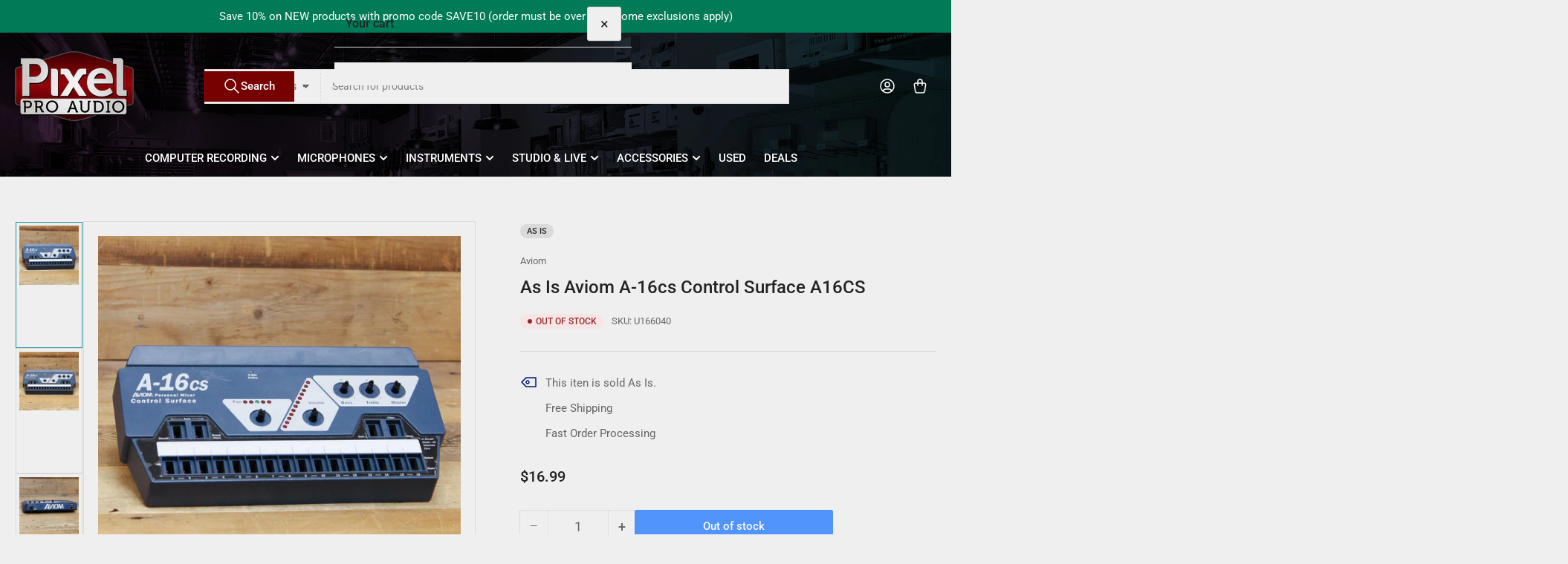

--- FILE ---
content_type: text/html; charset=utf-8
request_url: https://www.pixelproaudio.com/products/as-is-aviom-a-16cs-control-surface
body_size: 40251
content:
<!doctype html>
<html
  lang="en"
  
>
  <head>
    <meta charset="utf-8">
    <meta name="viewport" content="width=device-width, initial-scale=1">

    <title>
      As Is Aviom A-16cs Control Surface A16CS
 &ndash; Pixel Pro Audio</title>

    
    <link rel="preconnect" href="//cdn.shopify.com" crossorigin>
    

    
      
      <link rel="preconnect" href="//fonts.shopifycdn.com" crossorigin>
      
    

    
    
      <link
        rel="preload"
        as="font"
        href="//www.pixelproaudio.com/cdn/fonts/roboto/roboto_n4.2019d890f07b1852f56ce63ba45b2db45d852cba.woff2"
        type="font/woff2"
        crossorigin
      >
    
    
      <link
        rel="preload"
        as="font"
        href="//www.pixelproaudio.com/cdn/fonts/roboto/roboto_n5.250d51708d76acbac296b0e21ede8f81de4e37aa.woff2"
        type="font/woff2"
        crossorigin
      >
    
    
    



<style data-shopify>
   @font-face {
  font-family: Roboto;
  font-weight: 400;
  font-style: normal;
  font-display: swap;
  src: url("//www.pixelproaudio.com/cdn/fonts/roboto/roboto_n4.2019d890f07b1852f56ce63ba45b2db45d852cba.woff2") format("woff2"),
       url("//www.pixelproaudio.com/cdn/fonts/roboto/roboto_n4.238690e0007583582327135619c5f7971652fa9d.woff") format("woff");
}

   @font-face {
  font-family: Roboto;
  font-weight: 700;
  font-style: normal;
  font-display: swap;
  src: url("//www.pixelproaudio.com/cdn/fonts/roboto/roboto_n7.f38007a10afbbde8976c4056bfe890710d51dec2.woff2") format("woff2"),
       url("//www.pixelproaudio.com/cdn/fonts/roboto/roboto_n7.94bfdd3e80c7be00e128703d245c207769d763f9.woff") format("woff");
}

   @font-face {
  font-family: Roboto;
  font-weight: 400;
  font-style: italic;
  font-display: swap;
  src: url("//www.pixelproaudio.com/cdn/fonts/roboto/roboto_i4.57ce898ccda22ee84f49e6b57ae302250655e2d4.woff2") format("woff2"),
       url("//www.pixelproaudio.com/cdn/fonts/roboto/roboto_i4.b21f3bd061cbcb83b824ae8c7671a82587b264bf.woff") format("woff");
}

   @font-face {
  font-family: Roboto;
  font-weight: 700;
  font-style: italic;
  font-display: swap;
  src: url("//www.pixelproaudio.com/cdn/fonts/roboto/roboto_i7.7ccaf9410746f2c53340607c42c43f90a9005937.woff2") format("woff2"),
       url("//www.pixelproaudio.com/cdn/fonts/roboto/roboto_i7.49ec21cdd7148292bffea74c62c0df6e93551516.woff") format("woff");
}

   @font-face {
  font-family: Roboto;
  font-weight: 500;
  font-style: normal;
  font-display: swap;
  src: url("//www.pixelproaudio.com/cdn/fonts/roboto/roboto_n5.250d51708d76acbac296b0e21ede8f81de4e37aa.woff2") format("woff2"),
       url("//www.pixelproaudio.com/cdn/fonts/roboto/roboto_n5.535e8c56f4cbbdea416167af50ab0ff1360a3949.woff") format("woff");
}

   @font-face {
  font-family: Roboto;
  font-weight: 700;
  font-style: normal;
  font-display: swap;
  src: url("//www.pixelproaudio.com/cdn/fonts/roboto/roboto_n7.f38007a10afbbde8976c4056bfe890710d51dec2.woff2") format("woff2"),
       url("//www.pixelproaudio.com/cdn/fonts/roboto/roboto_n7.94bfdd3e80c7be00e128703d245c207769d763f9.woff") format("woff");
}

   @font-face {
  font-family: Roboto;
  font-weight: 500;
  font-style: italic;
  font-display: swap;
  src: url("//www.pixelproaudio.com/cdn/fonts/roboto/roboto_i5.0ae24363bf5844e2ee3295d84078d36c9bd0faf4.woff2") format("woff2"),
       url("//www.pixelproaudio.com/cdn/fonts/roboto/roboto_i5.a9cdb6a43048799fe739d389c60b64059e33cf12.woff") format("woff");
}

   @font-face {
  font-family: Roboto;
  font-weight: 700;
  font-style: italic;
  font-display: swap;
  src: url("//www.pixelproaudio.com/cdn/fonts/roboto/roboto_i7.7ccaf9410746f2c53340607c42c43f90a9005937.woff2") format("woff2"),
       url("//www.pixelproaudio.com/cdn/fonts/roboto/roboto_i7.49ec21cdd7148292bffea74c62c0df6e93551516.woff") format("woff");
}

@font-face {
  font-family: Roboto;
  font-weight: 500;
  font-style: normal;
  font-display: swap;
  src: url("//www.pixelproaudio.com/cdn/fonts/roboto/roboto_n5.250d51708d76acbac296b0e21ede8f81de4e37aa.woff2") format("woff2"),
       url("//www.pixelproaudio.com/cdn/fonts/roboto/roboto_n5.535e8c56f4cbbdea416167af50ab0ff1360a3949.woff") format("woff");
}

:root {
   	--page-width: 146rem;
   	--spacing-base-1: 2rem;

   	--grid-desktop-horizontal-spacing: 20px;
   	--grid-desktop-vertical-spacing: 20px;
   	--grid-mobile-horizontal-spacing: 15px;
   	--grid-mobile-vertical-spacing: 15px;

   	--border-radius-base: 0;
   	--buttons-radius: 2px;
   	--inputs-radius: 0;
   	--inputs-border-width: 1px;
    --pagination-radius: 0;

   	--color-base-white: #fff;
   	--color-product-review-star: #ffc700;

   	--color-sale: rgba(202 65 65 / 1.0);
   	--color-sale-background: #f1cdcd;
   	--color-error: rgba(146 44 44 / 1.0);
   	--color-error-background: #f7e5e5;
   	--color-success: rgba(51 114 57 / 1.0);
   	--color-success-background: #ddf0df;
   	--color-warning: rgba(189 107 27 / 1.0);
   	--color-warning-background: #f8e1cb;
   	--color-preorder: rgba(40 125 255 / 1.0);
   	--color-preorder-background: #e5efff;
   	--color-backorder: rgba(51 114 57 / 1.0);
   	--color-backorder-background: #ddf0df;
   	--color-price: 35 35 35 / 1.0;
   	--color-price-discounted: 103 103 103 / 1.0;
   	--color-price-discounted-final: 35 35 35 / 1.0;

   	--font-body-family: Roboto, sans-serif;
   	--font-body-style: normal;
   	--font-body-weight: 400;
   	--font-bolder-weight: 500;

   	--font-heading-family: Roboto, sans-serif;
   	--font-heading-style: normal;
   	--font-heading-weight: 500;

   	--font-body-scale: 1.0;
   	--font-heading-scale: 1.0;
   	--font-heading-spacing: 0.0em;
   	--font-heading-transform: none;
   	--font-product-price-scale: 1.0;
   	--font-product-price-grid-scale: 1.0;

   	--font-buttons-family: Roboto,sans-serif;
   	--font-buttons-transform: none;

   	--font-badges-transform: uppercase;
   }

  
  	

  	:root,
  	.color-background-1 {
  		--color-background: 239 239 239 / 1.0;
  		--color-foreground: 103 103 103 / 1.0;
  		--color-foreground-alt: 35 35 35 / 1.0;
  		--color-border: 218 218 218 / 1.0;
  		--color-box-shadow: 218 218 218 / 0.2;
  		--color-accent-1: 161 0 0 / 1.0;
  		--color-accent-2: 29 146 163 / 1.0;
  		--color-button: 51 114 57 / 1.0;
  		--color-button-text: 255 255 255 / 1.0;
  		--color-secondary-button: 40 125 255 / 1.0;
  		--color-secondary-button-text: 255 255 255 / 1.0;

  	  --color-product-cards-background: 239 239 239 / 1.0;
  	  --color-product-cards-foreground: 103 103 103 / 1.0;
  	  --color-product-cards-foreground-alt: 35 35 35 / 1.0;
  	  --color-product-cards-border: 218 218 218 / 1.0;
  	  --color-product-cards-box-shadow: 218 218 218 / 0.2;
  	  --color-product-cards-price: 35 35 35 / 1.0;
  	  --color-product-cards-price-discount: 103 103 103 / 1.0;
  	  --color-product-cards-price-discount-final: 35 35 35 / 1.0;

  	  --color-inputs-background: 239 239 239 / 1.0;
  	  --color-inputs-foreground: 103 103 103 / 1.0;
  	  --color-inputs-border: 218 218 218 / 1.0;
  	  --color-inputs-box-shadow: 218 218 218 / 0.2;

  	  --color-aux-background: 239 239 239 / 1.0;
  	  --color-aux-foreground: 35 35 35 / 1.0;
  	  --color-aux-border: 218 218 218 / 1.0;
  	  --color-aux-box-shadow: 218 218 218 / 0.2;
  	}

    .color-button-background-1 {
      --color-button: 51 114 57 / 1.0;
      --color-button-text: 255 255 255 / 1.0;
      --color-secondary-button: 40 125 255 / 1.0;
      --color-secondary-button-text: 255 255 255 / 1.0;
    }
  
  	

  	
  	.color-background-2 {
  		--color-background: 226 226 226 / 1.0;
  		--color-foreground: 103 103 103 / 1.0;
  		--color-foreground-alt: 35 35 35 / 1.0;
  		--color-border: 218 218 218 / 1.0;
  		--color-box-shadow: 218 218 218 / 0.2;
  		--color-accent-1: 161 0 0 / 1.0;
  		--color-accent-2: 29 146 163 / 1.0;
  		--color-button: 131 25 25 / 1.0;
  		--color-button-text: 255 255 255 / 1.0;
  		--color-secondary-button: 16 122 26 / 1.0;
  		--color-secondary-button-text: 255 255 255 / 1.0;

  	  --color-product-cards-background: 239 239 239 / 1.0;
  	  --color-product-cards-foreground: 103 103 103 / 1.0;
  	  --color-product-cards-foreground-alt: 35 35 35 / 1.0;
  	  --color-product-cards-border: 218 218 218 / 1.0;
  	  --color-product-cards-box-shadow: 218 218 218 / 0.2;
  	  --color-product-cards-price: 35 35 35 / 1.0;
  	  --color-product-cards-price-discount: 103 103 103 / 1.0;
  	  --color-product-cards-price-discount-final: 35 35 35 / 1.0;

  	  --color-inputs-background: 239 239 239 / 1.0;
  	  --color-inputs-foreground: 103 103 103 / 1.0;
  	  --color-inputs-border: 218 218 218 / 1.0;
  	  --color-inputs-box-shadow: 218 218 218 / 0.2;

  	  --color-aux-background: 239 239 239 / 1.0;
  	  --color-aux-foreground: 35 35 35 / 1.0;
  	  --color-aux-border: 218 218 218 / 1.0;
  	  --color-aux-box-shadow: 218 218 218 / 0.2;
  	}

    .color-button-background-2 {
      --color-button: 131 25 25 / 1.0;
      --color-button-text: 255 255 255 / 1.0;
      --color-secondary-button: 16 122 26 / 1.0;
      --color-secondary-button-text: 255 255 255 / 1.0;
    }
  
  	

  	
  	.color-accent-1 {
  		--color-background: 161 0 0 / 1.0;
  		--color-foreground: 255 255 255 / 1.0;
  		--color-foreground-alt: 255 255 255 / 1.0;
  		--color-border: 255 255 255 / 0.2;
  		--color-box-shadow: 255 255 255 / 0.2;
  		--color-accent-1: 255 255 255 / 1.0;
  		--color-accent-2: 29 146 163 / 1.0;
  		--color-button: 29 146 163 / 1.0;
  		--color-button-text: 35 35 35 / 1.0;
  		--color-secondary-button: 35 35 35 / 1.0;
  		--color-secondary-button-text: 29 146 163 / 1.0;

  	  --color-product-cards-background: 239 239 239 / 1.0;
  	  --color-product-cards-foreground: 103 103 103 / 1.0;
  	  --color-product-cards-foreground-alt: 35 35 35 / 1.0;
  	  --color-product-cards-border: 218 218 218 / 1.0;
  	  --color-product-cards-box-shadow: 218 218 218 / 0.2;
  	  --color-product-cards-price: 35 35 35 / 1.0;
  	  --color-product-cards-price-discount: 103 103 103 / 1.0;
  	  --color-product-cards-price-discount-final: 35 35 35 / 1.0;

  	  --color-inputs-background: 239 239 239 / 1.0;
  	  --color-inputs-foreground: 103 103 103 / 1.0;
  	  --color-inputs-border: 218 218 218 / 1.0;
  	  --color-inputs-box-shadow: 218 218 218 / 0.2;

  	  --color-aux-background: 239 239 239 / 1.0;
  	  --color-aux-foreground: 35 35 35 / 1.0;
  	  --color-aux-border: 218 218 218 / 1.0;
  	  --color-aux-box-shadow: 218 218 218 / 0.2;
  	}

    .color-button-accent-1 {
      --color-button: 29 146 163 / 1.0;
      --color-button-text: 35 35 35 / 1.0;
      --color-secondary-button: 35 35 35 / 1.0;
      --color-secondary-button-text: 29 146 163 / 1.0;
    }
  
  	

  	
  	.color-accent-2 {
  		--color-background: 29 146 163 / 1.0;
  		--color-foreground: 35 35 35 / 1.0;
  		--color-foreground-alt: 35 35 35 / 1.0;
  		--color-border: 255 255 255 / 0.25;
  		--color-box-shadow: 255 255 255 / 0.2;
  		--color-accent-1: 35 35 35 / 1.0;
  		--color-accent-2: 161 0 0 / 1.0;
  		--color-button: 161 0 0 / 1.0;
  		--color-button-text: 255 255 255 / 1.0;
  		--color-secondary-button: 255 255 255 / 1.0;
  		--color-secondary-button-text: 161 0 0 / 1.0;

  	  --color-product-cards-background: 239 239 239 / 1.0;
  	  --color-product-cards-foreground: 103 103 103 / 1.0;
  	  --color-product-cards-foreground-alt: 35 35 35 / 1.0;
  	  --color-product-cards-border: 218 218 218 / 1.0;
  	  --color-product-cards-box-shadow: 218 218 218 / 0.2;
  	  --color-product-cards-price: 35 35 35 / 1.0;
  	  --color-product-cards-price-discount: 103 103 103 / 1.0;
  	  --color-product-cards-price-discount-final: 35 35 35 / 1.0;

  	  --color-inputs-background: 239 239 239 / 1.0;
  	  --color-inputs-foreground: 103 103 103 / 1.0;
  	  --color-inputs-border: 218 218 218 / 1.0;
  	  --color-inputs-box-shadow: 218 218 218 / 0.2;

  	  --color-aux-background: 239 239 239 / 1.0;
  	  --color-aux-foreground: 35 35 35 / 1.0;
  	  --color-aux-border: 218 218 218 / 1.0;
  	  --color-aux-box-shadow: 218 218 218 / 0.2;
  	}

    .color-button-accent-2 {
      --color-button: 161 0 0 / 1.0;
      --color-button-text: 255 255 255 / 1.0;
      --color-secondary-button: 255 255 255 / 1.0;
      --color-secondary-button-text: 161 0 0 / 1.0;
    }
  
  	

  	
  	.color-accent-3 {
  		--color-background: 0 122 87 / 1.0;
  		--color-foreground: 255 255 255 / 1.0;
  		--color-foreground-alt: 255 255 255 / 1.0;
  		--color-border: 255 255 255 / 0.1;
  		--color-box-shadow: 255 255 255 / 0.2;
  		--color-accent-1: 255 255 255 / 1.0;
  		--color-accent-2: 161 0 0 / 1.0;
  		--color-button: 119 0 0 / 1.0;
  		--color-button-text: 255 255 255 / 1.0;
  		--color-secondary-button: 186 44 175 / 1.0;
  		--color-secondary-button-text: 255 255 255 / 1.0;

  	  --color-product-cards-background: 239 239 239 / 1.0;
  	  --color-product-cards-foreground: 103 103 103 / 1.0;
  	  --color-product-cards-foreground-alt: 35 35 35 / 1.0;
  	  --color-product-cards-border: 218 218 218 / 1.0;
  	  --color-product-cards-box-shadow: 218 218 218 / 0.2;
  	  --color-product-cards-price: 35 35 35 / 1.0;
  	  --color-product-cards-price-discount: 103 103 103 / 1.0;
  	  --color-product-cards-price-discount-final: 35 35 35 / 1.0;

  	  --color-inputs-background: 239 239 239 / 1.0;
  	  --color-inputs-foreground: 103 103 103 / 1.0;
  	  --color-inputs-border: 218 218 218 / 1.0;
  	  --color-inputs-box-shadow: 218 218 218 / 0.2;

  	  --color-aux-background: 239 239 239 / 1.0;
  	  --color-aux-foreground: 35 35 35 / 1.0;
  	  --color-aux-border: 218 218 218 / 1.0;
  	  --color-aux-box-shadow: 218 218 218 / 0.2;
  	}

    .color-button-accent-3 {
      --color-button: 119 0 0 / 1.0;
      --color-button-text: 255 255 255 / 1.0;
      --color-secondary-button: 186 44 175 / 1.0;
      --color-secondary-button-text: 255 255 255 / 1.0;
    }
  

  body, .color-background-1, .color-background-2, .color-accent-1, .color-accent-2, .color-accent-3 {
  	color: rgba(var(--color-foreground));
  	background-color: rgba(var(--color-background));
  }
</style>


    <style>
      html {
        box-sizing: border-box;
        -ms-overflow-style: scrollbar;
        -webkit-tap-highlight-color: rgba(0, 0, 0, 0);
        height: 100%;
        font-size: calc(var(--font-body-scale) * 62.5%);
        scroll-behavior: smooth;
        line-height: 1.15;
        -webkit-text-size-adjust: 100%;
      }

      * {
        box-sizing: inherit;
      }

      *::before,
      *::after {
        box-sizing: inherit;
      }

      body {
        min-height: 100%;
        font-size: 1.5rem;
        line-height: calc(1 + 0.6 / var(--font-body-scale));
        font-family: var(--font-body-family);
        font-style: var(--font-body-style);
        font-weight: var(--font-body-weight);
        text-transform: none;
        -webkit-font-smoothing: antialiased;
        -moz-osx-font-smoothing: grayscale;
        word-wrap: break-word;
        overflow-wrap: break-word;
        margin: 0;
      }

      .drawer {
        position: fixed;
        top: 0;
        inset-inline-end: 0;
        height: 100dvh;
        width: 85vw;
        max-width: 40rem;
        transform: translateX(calc(100% + 5rem));
      }

      [dir='rtl'] .drawer {
        transform: translateX(calc(-100% - 5rem));
      }

      .dropdown-list-wrap {
        visibility: hidden;
        opacity: 0;
      }

      .breadcrumb {
        display: none;
      }

      @media (min-width: 990px) {
        .breadcrumb {
          display: block;
        }
      }

      slideshow-component {
        display: block;
        height: auto;
        overflow: visible;
      }

      .slideshow {
        position: relative;
        display: block;
        overflow: hidden;
      }

      .slideshow-slide {
        position: relative;
        width: 100%;
        display: block;
        flex: none;
      }
    </style>

    <link href="//www.pixelproaudio.com/cdn/shop/t/39/assets/base.css?v=122967594736419235171762384262" rel="stylesheet" type="text/css" media="all" />

    <script src="//www.pixelproaudio.com/cdn/shop/t/39/assets/pubsub.js?v=73917151684401660251762384262" defer="defer"></script>
    <script src="//www.pixelproaudio.com/cdn/shop/t/39/assets/scripts.js?v=48695994376817985581762384261" defer="defer"></script>

    <script>window.performance && window.performance.mark && window.performance.mark('shopify.content_for_header.start');</script><meta name="google-site-verification" content="4QpgF2oyyvJi8ECkskGauhwH8xf2689H0sbbZtcXWNU">
<meta name="google-site-verification" content="7czk_bg62dY0u3z8gasIDP6OxDMGTApjwSq5aT7yph8">
<meta id="shopify-digital-wallet" name="shopify-digital-wallet" content="/26677084238/digital_wallets/dialog">
<meta name="shopify-checkout-api-token" content="477379f7da9073a7a803537a695505ab">
<meta id="in-context-paypal-metadata" data-shop-id="26677084238" data-venmo-supported="false" data-environment="production" data-locale="en_US" data-paypal-v4="true" data-currency="USD">
<link rel="alternate" type="application/json+oembed" href="https://www.pixelproaudio.com/products/as-is-aviom-a-16cs-control-surface.oembed">
<script async="async" src="/checkouts/internal/preloads.js?locale=en-US"></script>
<link rel="preconnect" href="https://shop.app" crossorigin="anonymous">
<script async="async" src="https://shop.app/checkouts/internal/preloads.js?locale=en-US&shop_id=26677084238" crossorigin="anonymous"></script>
<script id="apple-pay-shop-capabilities" type="application/json">{"shopId":26677084238,"countryCode":"US","currencyCode":"USD","merchantCapabilities":["supports3DS"],"merchantId":"gid:\/\/shopify\/Shop\/26677084238","merchantName":"Pixel Pro Audio","requiredBillingContactFields":["postalAddress","email","phone"],"requiredShippingContactFields":["postalAddress","email","phone"],"shippingType":"shipping","supportedNetworks":["visa","masterCard","amex","discover","elo","jcb"],"total":{"type":"pending","label":"Pixel Pro Audio","amount":"1.00"},"shopifyPaymentsEnabled":true,"supportsSubscriptions":true}</script>
<script id="shopify-features" type="application/json">{"accessToken":"477379f7da9073a7a803537a695505ab","betas":["rich-media-storefront-analytics"],"domain":"www.pixelproaudio.com","predictiveSearch":true,"shopId":26677084238,"locale":"en"}</script>
<script>var Shopify = Shopify || {};
Shopify.shop = "pixelproaudio.myshopify.com";
Shopify.locale = "en";
Shopify.currency = {"active":"USD","rate":"1.0"};
Shopify.country = "US";
Shopify.theme = {"name":"Athens 6.0.0","id":182626943261,"schema_name":"Athens","schema_version":"6.2.0","theme_store_id":1608,"role":"main"};
Shopify.theme.handle = "null";
Shopify.theme.style = {"id":null,"handle":null};
Shopify.cdnHost = "www.pixelproaudio.com/cdn";
Shopify.routes = Shopify.routes || {};
Shopify.routes.root = "/";</script>
<script type="module">!function(o){(o.Shopify=o.Shopify||{}).modules=!0}(window);</script>
<script>!function(o){function n(){var o=[];function n(){o.push(Array.prototype.slice.apply(arguments))}return n.q=o,n}var t=o.Shopify=o.Shopify||{};t.loadFeatures=n(),t.autoloadFeatures=n()}(window);</script>
<script>
  window.ShopifyPay = window.ShopifyPay || {};
  window.ShopifyPay.apiHost = "shop.app\/pay";
  window.ShopifyPay.redirectState = null;
</script>
<script id="shop-js-analytics" type="application/json">{"pageType":"product"}</script>
<script defer="defer" async type="module" src="//www.pixelproaudio.com/cdn/shopifycloud/shop-js/modules/v2/client.init-shop-cart-sync_C5BV16lS.en.esm.js"></script>
<script defer="defer" async type="module" src="//www.pixelproaudio.com/cdn/shopifycloud/shop-js/modules/v2/chunk.common_CygWptCX.esm.js"></script>
<script type="module">
  await import("//www.pixelproaudio.com/cdn/shopifycloud/shop-js/modules/v2/client.init-shop-cart-sync_C5BV16lS.en.esm.js");
await import("//www.pixelproaudio.com/cdn/shopifycloud/shop-js/modules/v2/chunk.common_CygWptCX.esm.js");

  window.Shopify.SignInWithShop?.initShopCartSync?.({"fedCMEnabled":true,"windoidEnabled":true});

</script>
<script defer="defer" async type="module" src="//www.pixelproaudio.com/cdn/shopifycloud/shop-js/modules/v2/client.payment-terms_CZxnsJam.en.esm.js"></script>
<script defer="defer" async type="module" src="//www.pixelproaudio.com/cdn/shopifycloud/shop-js/modules/v2/chunk.common_CygWptCX.esm.js"></script>
<script defer="defer" async type="module" src="//www.pixelproaudio.com/cdn/shopifycloud/shop-js/modules/v2/chunk.modal_D71HUcav.esm.js"></script>
<script type="module">
  await import("//www.pixelproaudio.com/cdn/shopifycloud/shop-js/modules/v2/client.payment-terms_CZxnsJam.en.esm.js");
await import("//www.pixelproaudio.com/cdn/shopifycloud/shop-js/modules/v2/chunk.common_CygWptCX.esm.js");
await import("//www.pixelproaudio.com/cdn/shopifycloud/shop-js/modules/v2/chunk.modal_D71HUcav.esm.js");

  
</script>
<script>
  window.Shopify = window.Shopify || {};
  if (!window.Shopify.featureAssets) window.Shopify.featureAssets = {};
  window.Shopify.featureAssets['shop-js'] = {"shop-cart-sync":["modules/v2/client.shop-cart-sync_ZFArdW7E.en.esm.js","modules/v2/chunk.common_CygWptCX.esm.js"],"init-fed-cm":["modules/v2/client.init-fed-cm_CmiC4vf6.en.esm.js","modules/v2/chunk.common_CygWptCX.esm.js"],"shop-button":["modules/v2/client.shop-button_tlx5R9nI.en.esm.js","modules/v2/chunk.common_CygWptCX.esm.js"],"shop-cash-offers":["modules/v2/client.shop-cash-offers_DOA2yAJr.en.esm.js","modules/v2/chunk.common_CygWptCX.esm.js","modules/v2/chunk.modal_D71HUcav.esm.js"],"init-windoid":["modules/v2/client.init-windoid_sURxWdc1.en.esm.js","modules/v2/chunk.common_CygWptCX.esm.js"],"shop-toast-manager":["modules/v2/client.shop-toast-manager_ClPi3nE9.en.esm.js","modules/v2/chunk.common_CygWptCX.esm.js"],"init-shop-email-lookup-coordinator":["modules/v2/client.init-shop-email-lookup-coordinator_B8hsDcYM.en.esm.js","modules/v2/chunk.common_CygWptCX.esm.js"],"init-shop-cart-sync":["modules/v2/client.init-shop-cart-sync_C5BV16lS.en.esm.js","modules/v2/chunk.common_CygWptCX.esm.js"],"avatar":["modules/v2/client.avatar_BTnouDA3.en.esm.js"],"pay-button":["modules/v2/client.pay-button_FdsNuTd3.en.esm.js","modules/v2/chunk.common_CygWptCX.esm.js"],"init-customer-accounts":["modules/v2/client.init-customer-accounts_DxDtT_ad.en.esm.js","modules/v2/client.shop-login-button_C5VAVYt1.en.esm.js","modules/v2/chunk.common_CygWptCX.esm.js","modules/v2/chunk.modal_D71HUcav.esm.js"],"init-shop-for-new-customer-accounts":["modules/v2/client.init-shop-for-new-customer-accounts_ChsxoAhi.en.esm.js","modules/v2/client.shop-login-button_C5VAVYt1.en.esm.js","modules/v2/chunk.common_CygWptCX.esm.js","modules/v2/chunk.modal_D71HUcav.esm.js"],"shop-login-button":["modules/v2/client.shop-login-button_C5VAVYt1.en.esm.js","modules/v2/chunk.common_CygWptCX.esm.js","modules/v2/chunk.modal_D71HUcav.esm.js"],"init-customer-accounts-sign-up":["modules/v2/client.init-customer-accounts-sign-up_CPSyQ0Tj.en.esm.js","modules/v2/client.shop-login-button_C5VAVYt1.en.esm.js","modules/v2/chunk.common_CygWptCX.esm.js","modules/v2/chunk.modal_D71HUcav.esm.js"],"shop-follow-button":["modules/v2/client.shop-follow-button_Cva4Ekp9.en.esm.js","modules/v2/chunk.common_CygWptCX.esm.js","modules/v2/chunk.modal_D71HUcav.esm.js"],"checkout-modal":["modules/v2/client.checkout-modal_BPM8l0SH.en.esm.js","modules/v2/chunk.common_CygWptCX.esm.js","modules/v2/chunk.modal_D71HUcav.esm.js"],"lead-capture":["modules/v2/client.lead-capture_Bi8yE_yS.en.esm.js","modules/v2/chunk.common_CygWptCX.esm.js","modules/v2/chunk.modal_D71HUcav.esm.js"],"shop-login":["modules/v2/client.shop-login_D6lNrXab.en.esm.js","modules/v2/chunk.common_CygWptCX.esm.js","modules/v2/chunk.modal_D71HUcav.esm.js"],"payment-terms":["modules/v2/client.payment-terms_CZxnsJam.en.esm.js","modules/v2/chunk.common_CygWptCX.esm.js","modules/v2/chunk.modal_D71HUcav.esm.js"]};
</script>
<script id="__st">var __st={"a":26677084238,"offset":-21600,"reqid":"02b0d77d-63ca-4612-a675-9ab6b132dd67-1768654261","pageurl":"www.pixelproaudio.com\/products\/as-is-aviom-a-16cs-control-surface","u":"d5f728ca2da4","p":"product","rtyp":"product","rid":6593185939534};</script>
<script>window.ShopifyPaypalV4VisibilityTracking = true;</script>
<script id="captcha-bootstrap">!function(){'use strict';const t='contact',e='account',n='new_comment',o=[[t,t],['blogs',n],['comments',n],[t,'customer']],c=[[e,'customer_login'],[e,'guest_login'],[e,'recover_customer_password'],[e,'create_customer']],r=t=>t.map((([t,e])=>`form[action*='/${t}']:not([data-nocaptcha='true']) input[name='form_type'][value='${e}']`)).join(','),a=t=>()=>t?[...document.querySelectorAll(t)].map((t=>t.form)):[];function s(){const t=[...o],e=r(t);return a(e)}const i='password',u='form_key',d=['recaptcha-v3-token','g-recaptcha-response','h-captcha-response',i],f=()=>{try{return window.sessionStorage}catch{return}},m='__shopify_v',_=t=>t.elements[u];function p(t,e,n=!1){try{const o=window.sessionStorage,c=JSON.parse(o.getItem(e)),{data:r}=function(t){const{data:e,action:n}=t;return t[m]||n?{data:e,action:n}:{data:t,action:n}}(c);for(const[e,n]of Object.entries(r))t.elements[e]&&(t.elements[e].value=n);n&&o.removeItem(e)}catch(o){console.error('form repopulation failed',{error:o})}}const l='form_type',E='cptcha';function T(t){t.dataset[E]=!0}const w=window,h=w.document,L='Shopify',v='ce_forms',y='captcha';let A=!1;((t,e)=>{const n=(g='f06e6c50-85a8-45c8-87d0-21a2b65856fe',I='https://cdn.shopify.com/shopifycloud/storefront-forms-hcaptcha/ce_storefront_forms_captcha_hcaptcha.v1.5.2.iife.js',D={infoText:'Protected by hCaptcha',privacyText:'Privacy',termsText:'Terms'},(t,e,n)=>{const o=w[L][v],c=o.bindForm;if(c)return c(t,g,e,D).then(n);var r;o.q.push([[t,g,e,D],n]),r=I,A||(h.body.append(Object.assign(h.createElement('script'),{id:'captcha-provider',async:!0,src:r})),A=!0)});var g,I,D;w[L]=w[L]||{},w[L][v]=w[L][v]||{},w[L][v].q=[],w[L][y]=w[L][y]||{},w[L][y].protect=function(t,e){n(t,void 0,e),T(t)},Object.freeze(w[L][y]),function(t,e,n,w,h,L){const[v,y,A,g]=function(t,e,n){const i=e?o:[],u=t?c:[],d=[...i,...u],f=r(d),m=r(i),_=r(d.filter((([t,e])=>n.includes(e))));return[a(f),a(m),a(_),s()]}(w,h,L),I=t=>{const e=t.target;return e instanceof HTMLFormElement?e:e&&e.form},D=t=>v().includes(t);t.addEventListener('submit',(t=>{const e=I(t);if(!e)return;const n=D(e)&&!e.dataset.hcaptchaBound&&!e.dataset.recaptchaBound,o=_(e),c=g().includes(e)&&(!o||!o.value);(n||c)&&t.preventDefault(),c&&!n&&(function(t){try{if(!f())return;!function(t){const e=f();if(!e)return;const n=_(t);if(!n)return;const o=n.value;o&&e.removeItem(o)}(t);const e=Array.from(Array(32),(()=>Math.random().toString(36)[2])).join('');!function(t,e){_(t)||t.append(Object.assign(document.createElement('input'),{type:'hidden',name:u})),t.elements[u].value=e}(t,e),function(t,e){const n=f();if(!n)return;const o=[...t.querySelectorAll(`input[type='${i}']`)].map((({name:t})=>t)),c=[...d,...o],r={};for(const[a,s]of new FormData(t).entries())c.includes(a)||(r[a]=s);n.setItem(e,JSON.stringify({[m]:1,action:t.action,data:r}))}(t,e)}catch(e){console.error('failed to persist form',e)}}(e),e.submit())}));const S=(t,e)=>{t&&!t.dataset[E]&&(n(t,e.some((e=>e===t))),T(t))};for(const o of['focusin','change'])t.addEventListener(o,(t=>{const e=I(t);D(e)&&S(e,y())}));const B=e.get('form_key'),M=e.get(l),P=B&&M;t.addEventListener('DOMContentLoaded',(()=>{const t=y();if(P)for(const e of t)e.elements[l].value===M&&p(e,B);[...new Set([...A(),...v().filter((t=>'true'===t.dataset.shopifyCaptcha))])].forEach((e=>S(e,t)))}))}(h,new URLSearchParams(w.location.search),n,t,e,['guest_login'])})(!0,!0)}();</script>
<script integrity="sha256-4kQ18oKyAcykRKYeNunJcIwy7WH5gtpwJnB7kiuLZ1E=" data-source-attribution="shopify.loadfeatures" defer="defer" src="//www.pixelproaudio.com/cdn/shopifycloud/storefront/assets/storefront/load_feature-a0a9edcb.js" crossorigin="anonymous"></script>
<script crossorigin="anonymous" defer="defer" src="//www.pixelproaudio.com/cdn/shopifycloud/storefront/assets/shopify_pay/storefront-65b4c6d7.js?v=20250812"></script>
<script data-source-attribution="shopify.dynamic_checkout.dynamic.init">var Shopify=Shopify||{};Shopify.PaymentButton=Shopify.PaymentButton||{isStorefrontPortableWallets:!0,init:function(){window.Shopify.PaymentButton.init=function(){};var t=document.createElement("script");t.src="https://www.pixelproaudio.com/cdn/shopifycloud/portable-wallets/latest/portable-wallets.en.js",t.type="module",document.head.appendChild(t)}};
</script>
<script data-source-attribution="shopify.dynamic_checkout.buyer_consent">
  function portableWalletsHideBuyerConsent(e){var t=document.getElementById("shopify-buyer-consent"),n=document.getElementById("shopify-subscription-policy-button");t&&n&&(t.classList.add("hidden"),t.setAttribute("aria-hidden","true"),n.removeEventListener("click",e))}function portableWalletsShowBuyerConsent(e){var t=document.getElementById("shopify-buyer-consent"),n=document.getElementById("shopify-subscription-policy-button");t&&n&&(t.classList.remove("hidden"),t.removeAttribute("aria-hidden"),n.addEventListener("click",e))}window.Shopify?.PaymentButton&&(window.Shopify.PaymentButton.hideBuyerConsent=portableWalletsHideBuyerConsent,window.Shopify.PaymentButton.showBuyerConsent=portableWalletsShowBuyerConsent);
</script>
<script>
  function portableWalletsCleanup(e){e&&e.src&&console.error("Failed to load portable wallets script "+e.src);var t=document.querySelectorAll("shopify-accelerated-checkout .shopify-payment-button__skeleton, shopify-accelerated-checkout-cart .wallet-cart-button__skeleton"),e=document.getElementById("shopify-buyer-consent");for(let e=0;e<t.length;e++)t[e].remove();e&&e.remove()}function portableWalletsNotLoadedAsModule(e){e instanceof ErrorEvent&&"string"==typeof e.message&&e.message.includes("import.meta")&&"string"==typeof e.filename&&e.filename.includes("portable-wallets")&&(window.removeEventListener("error",portableWalletsNotLoadedAsModule),window.Shopify.PaymentButton.failedToLoad=e,"loading"===document.readyState?document.addEventListener("DOMContentLoaded",window.Shopify.PaymentButton.init):window.Shopify.PaymentButton.init())}window.addEventListener("error",portableWalletsNotLoadedAsModule);
</script>

<script type="module" src="https://www.pixelproaudio.com/cdn/shopifycloud/portable-wallets/latest/portable-wallets.en.js" onError="portableWalletsCleanup(this)" crossorigin="anonymous"></script>
<script nomodule>
  document.addEventListener("DOMContentLoaded", portableWalletsCleanup);
</script>

<link id="shopify-accelerated-checkout-styles" rel="stylesheet" media="screen" href="https://www.pixelproaudio.com/cdn/shopifycloud/portable-wallets/latest/accelerated-checkout-backwards-compat.css" crossorigin="anonymous">
<style id="shopify-accelerated-checkout-cart">
        #shopify-buyer-consent {
  margin-top: 1em;
  display: inline-block;
  width: 100%;
}

#shopify-buyer-consent.hidden {
  display: none;
}

#shopify-subscription-policy-button {
  background: none;
  border: none;
  padding: 0;
  text-decoration: underline;
  font-size: inherit;
  cursor: pointer;
}

#shopify-subscription-policy-button::before {
  box-shadow: none;
}

      </style>

<script>window.performance && window.performance.mark && window.performance.mark('shopify.content_for_header.end');</script>

    <script>
      if (Shopify.designMode) {
        document.documentElement.classList.add('shopify-design-mode');
      }
    </script>
      <meta name="description" content="As Is Aviom A-16cs Control Surface A16CS This broken Aviom A-16cs Control Surface does not power on. No accessories are included. ConditionThis unit does not power on and is missing the knobs and buttons. For these reasons this unit is being sold AS IS - For Parts Only. NO Returns will be accepted on this unit. Please ">
    
    <link rel="canonical" href="https://www.pixelproaudio.com/products/as-is-aviom-a-16cs-control-surface">
    


<meta property="og:site_name" content="Pixel Pro Audio">
<meta property="og:url" content="https://www.pixelproaudio.com/products/as-is-aviom-a-16cs-control-surface">
<meta property="og:title" content="As Is Aviom A-16cs Control Surface A16CS">
<meta property="og:type" content="product">
<meta property="og:description" content="As Is Aviom A-16cs Control Surface A16CS This broken Aviom A-16cs Control Surface does not power on. No accessories are included. ConditionThis unit does not power on and is missing the knobs and buttons. For these reasons this unit is being sold AS IS - For Parts Only. NO Returns will be accepted on this unit. Please "><meta property="og:image" content="http://www.pixelproaudio.com/cdn/shop/products/ec954aa6-9d58-4f03-89a6-f2b815755f68.jpg?v=1684261794">
  <meta property="og:image:secure_url" content="https://www.pixelproaudio.com/cdn/shop/products/ec954aa6-9d58-4f03-89a6-f2b815755f68.jpg?v=1684261794">
  <meta property="og:image:width" content="1800">
  <meta property="og:image:height" content="1800"><meta
    property="og:price:amount"
    content="16.99"
  >
  <meta property="og:price:currency" content="USD"><meta name="twitter:card" content="summary_large_image">
<meta name="twitter:title" content="As Is Aviom A-16cs Control Surface A16CS">
<meta name="twitter:description" content="As Is Aviom A-16cs Control Surface A16CS This broken Aviom A-16cs Control Surface does not power on. No accessories are included. ConditionThis unit does not power on and is missing the knobs and buttons. For these reasons this unit is being sold AS IS - For Parts Only. NO Returns will be accepted on this unit. Please ">

    
      <link
        rel="icon"
        type="image/png"
        href="//www.pixelproaudio.com/cdn/shop/files/ppa-favicon.png?crop=center&height=32&v=1614314047&width=32"
      >
    
  <link href="https://monorail-edge.shopifysvc.com" rel="dns-prefetch">
<script>(function(){if ("sendBeacon" in navigator && "performance" in window) {try {var session_token_from_headers = performance.getEntriesByType('navigation')[0].serverTiming.find(x => x.name == '_s').description;} catch {var session_token_from_headers = undefined;}var session_cookie_matches = document.cookie.match(/_shopify_s=([^;]*)/);var session_token_from_cookie = session_cookie_matches && session_cookie_matches.length === 2 ? session_cookie_matches[1] : "";var session_token = session_token_from_headers || session_token_from_cookie || "";function handle_abandonment_event(e) {var entries = performance.getEntries().filter(function(entry) {return /monorail-edge.shopifysvc.com/.test(entry.name);});if (!window.abandonment_tracked && entries.length === 0) {window.abandonment_tracked = true;var currentMs = Date.now();var navigation_start = performance.timing.navigationStart;var payload = {shop_id: 26677084238,url: window.location.href,navigation_start,duration: currentMs - navigation_start,session_token,page_type: "product"};window.navigator.sendBeacon("https://monorail-edge.shopifysvc.com/v1/produce", JSON.stringify({schema_id: "online_store_buyer_site_abandonment/1.1",payload: payload,metadata: {event_created_at_ms: currentMs,event_sent_at_ms: currentMs}}));}}window.addEventListener('pagehide', handle_abandonment_event);}}());</script>
<script id="web-pixels-manager-setup">(function e(e,d,r,n,o){if(void 0===o&&(o={}),!Boolean(null===(a=null===(i=window.Shopify)||void 0===i?void 0:i.analytics)||void 0===a?void 0:a.replayQueue)){var i,a;window.Shopify=window.Shopify||{};var t=window.Shopify;t.analytics=t.analytics||{};var s=t.analytics;s.replayQueue=[],s.publish=function(e,d,r){return s.replayQueue.push([e,d,r]),!0};try{self.performance.mark("wpm:start")}catch(e){}var l=function(){var e={modern:/Edge?\/(1{2}[4-9]|1[2-9]\d|[2-9]\d{2}|\d{4,})\.\d+(\.\d+|)|Firefox\/(1{2}[4-9]|1[2-9]\d|[2-9]\d{2}|\d{4,})\.\d+(\.\d+|)|Chrom(ium|e)\/(9{2}|\d{3,})\.\d+(\.\d+|)|(Maci|X1{2}).+ Version\/(15\.\d+|(1[6-9]|[2-9]\d|\d{3,})\.\d+)([,.]\d+|)( \(\w+\)|)( Mobile\/\w+|) Safari\/|Chrome.+OPR\/(9{2}|\d{3,})\.\d+\.\d+|(CPU[ +]OS|iPhone[ +]OS|CPU[ +]iPhone|CPU IPhone OS|CPU iPad OS)[ +]+(15[._]\d+|(1[6-9]|[2-9]\d|\d{3,})[._]\d+)([._]\d+|)|Android:?[ /-](13[3-9]|1[4-9]\d|[2-9]\d{2}|\d{4,})(\.\d+|)(\.\d+|)|Android.+Firefox\/(13[5-9]|1[4-9]\d|[2-9]\d{2}|\d{4,})\.\d+(\.\d+|)|Android.+Chrom(ium|e)\/(13[3-9]|1[4-9]\d|[2-9]\d{2}|\d{4,})\.\d+(\.\d+|)|SamsungBrowser\/([2-9]\d|\d{3,})\.\d+/,legacy:/Edge?\/(1[6-9]|[2-9]\d|\d{3,})\.\d+(\.\d+|)|Firefox\/(5[4-9]|[6-9]\d|\d{3,})\.\d+(\.\d+|)|Chrom(ium|e)\/(5[1-9]|[6-9]\d|\d{3,})\.\d+(\.\d+|)([\d.]+$|.*Safari\/(?![\d.]+ Edge\/[\d.]+$))|(Maci|X1{2}).+ Version\/(10\.\d+|(1[1-9]|[2-9]\d|\d{3,})\.\d+)([,.]\d+|)( \(\w+\)|)( Mobile\/\w+|) Safari\/|Chrome.+OPR\/(3[89]|[4-9]\d|\d{3,})\.\d+\.\d+|(CPU[ +]OS|iPhone[ +]OS|CPU[ +]iPhone|CPU IPhone OS|CPU iPad OS)[ +]+(10[._]\d+|(1[1-9]|[2-9]\d|\d{3,})[._]\d+)([._]\d+|)|Android:?[ /-](13[3-9]|1[4-9]\d|[2-9]\d{2}|\d{4,})(\.\d+|)(\.\d+|)|Mobile Safari.+OPR\/([89]\d|\d{3,})\.\d+\.\d+|Android.+Firefox\/(13[5-9]|1[4-9]\d|[2-9]\d{2}|\d{4,})\.\d+(\.\d+|)|Android.+Chrom(ium|e)\/(13[3-9]|1[4-9]\d|[2-9]\d{2}|\d{4,})\.\d+(\.\d+|)|Android.+(UC? ?Browser|UCWEB|U3)[ /]?(15\.([5-9]|\d{2,})|(1[6-9]|[2-9]\d|\d{3,})\.\d+)\.\d+|SamsungBrowser\/(5\.\d+|([6-9]|\d{2,})\.\d+)|Android.+MQ{2}Browser\/(14(\.(9|\d{2,})|)|(1[5-9]|[2-9]\d|\d{3,})(\.\d+|))(\.\d+|)|K[Aa][Ii]OS\/(3\.\d+|([4-9]|\d{2,})\.\d+)(\.\d+|)/},d=e.modern,r=e.legacy,n=navigator.userAgent;return n.match(d)?"modern":n.match(r)?"legacy":"unknown"}(),u="modern"===l?"modern":"legacy",c=(null!=n?n:{modern:"",legacy:""})[u],f=function(e){return[e.baseUrl,"/wpm","/b",e.hashVersion,"modern"===e.buildTarget?"m":"l",".js"].join("")}({baseUrl:d,hashVersion:r,buildTarget:u}),m=function(e){var d=e.version,r=e.bundleTarget,n=e.surface,o=e.pageUrl,i=e.monorailEndpoint;return{emit:function(e){var a=e.status,t=e.errorMsg,s=(new Date).getTime(),l=JSON.stringify({metadata:{event_sent_at_ms:s},events:[{schema_id:"web_pixels_manager_load/3.1",payload:{version:d,bundle_target:r,page_url:o,status:a,surface:n,error_msg:t},metadata:{event_created_at_ms:s}}]});if(!i)return console&&console.warn&&console.warn("[Web Pixels Manager] No Monorail endpoint provided, skipping logging."),!1;try{return self.navigator.sendBeacon.bind(self.navigator)(i,l)}catch(e){}var u=new XMLHttpRequest;try{return u.open("POST",i,!0),u.setRequestHeader("Content-Type","text/plain"),u.send(l),!0}catch(e){return console&&console.warn&&console.warn("[Web Pixels Manager] Got an unhandled error while logging to Monorail."),!1}}}}({version:r,bundleTarget:l,surface:e.surface,pageUrl:self.location.href,monorailEndpoint:e.monorailEndpoint});try{o.browserTarget=l,function(e){var d=e.src,r=e.async,n=void 0===r||r,o=e.onload,i=e.onerror,a=e.sri,t=e.scriptDataAttributes,s=void 0===t?{}:t,l=document.createElement("script"),u=document.querySelector("head"),c=document.querySelector("body");if(l.async=n,l.src=d,a&&(l.integrity=a,l.crossOrigin="anonymous"),s)for(var f in s)if(Object.prototype.hasOwnProperty.call(s,f))try{l.dataset[f]=s[f]}catch(e){}if(o&&l.addEventListener("load",o),i&&l.addEventListener("error",i),u)u.appendChild(l);else{if(!c)throw new Error("Did not find a head or body element to append the script");c.appendChild(l)}}({src:f,async:!0,onload:function(){if(!function(){var e,d;return Boolean(null===(d=null===(e=window.Shopify)||void 0===e?void 0:e.analytics)||void 0===d?void 0:d.initialized)}()){var d=window.webPixelsManager.init(e)||void 0;if(d){var r=window.Shopify.analytics;r.replayQueue.forEach((function(e){var r=e[0],n=e[1],o=e[2];d.publishCustomEvent(r,n,o)})),r.replayQueue=[],r.publish=d.publishCustomEvent,r.visitor=d.visitor,r.initialized=!0}}},onerror:function(){return m.emit({status:"failed",errorMsg:"".concat(f," has failed to load")})},sri:function(e){var d=/^sha384-[A-Za-z0-9+/=]+$/;return"string"==typeof e&&d.test(e)}(c)?c:"",scriptDataAttributes:o}),m.emit({status:"loading"})}catch(e){m.emit({status:"failed",errorMsg:(null==e?void 0:e.message)||"Unknown error"})}}})({shopId: 26677084238,storefrontBaseUrl: "https://www.pixelproaudio.com",extensionsBaseUrl: "https://extensions.shopifycdn.com/cdn/shopifycloud/web-pixels-manager",monorailEndpoint: "https://monorail-edge.shopifysvc.com/unstable/produce_batch",surface: "storefront-renderer",enabledBetaFlags: ["2dca8a86"],webPixelsConfigList: [{"id":"721453341","configuration":"{\"config\":\"{\\\"pixel_id\\\":\\\"G-GJVDHYZH05\\\",\\\"target_country\\\":\\\"US\\\",\\\"gtag_events\\\":[{\\\"type\\\":\\\"search\\\",\\\"action_label\\\":[\\\"G-GJVDHYZH05\\\",\\\"AW-1012146496\\\/DTfGCNat8rQBEMDC0OID\\\"]},{\\\"type\\\":\\\"begin_checkout\\\",\\\"action_label\\\":[\\\"G-GJVDHYZH05\\\",\\\"AW-1012146496\\\/eX1LCNOt8rQBEMDC0OID\\\"]},{\\\"type\\\":\\\"view_item\\\",\\\"action_label\\\":[\\\"G-GJVDHYZH05\\\",\\\"AW-1012146496\\\/-2m7CM2t8rQBEMDC0OID\\\",\\\"MC-QJEFYM2K0T\\\"]},{\\\"type\\\":\\\"purchase\\\",\\\"action_label\\\":[\\\"G-GJVDHYZH05\\\",\\\"AW-1012146496\\\/nGADCMqt8rQBEMDC0OID\\\",\\\"MC-QJEFYM2K0T\\\"]},{\\\"type\\\":\\\"page_view\\\",\\\"action_label\\\":[\\\"G-GJVDHYZH05\\\",\\\"AW-1012146496\\\/xTexCMet8rQBEMDC0OID\\\",\\\"MC-QJEFYM2K0T\\\"]},{\\\"type\\\":\\\"add_payment_info\\\",\\\"action_label\\\":[\\\"G-GJVDHYZH05\\\",\\\"AW-1012146496\\\/rkweCNmt8rQBEMDC0OID\\\"]},{\\\"type\\\":\\\"add_to_cart\\\",\\\"action_label\\\":[\\\"G-GJVDHYZH05\\\",\\\"AW-1012146496\\\/XKBJCNCt8rQBEMDC0OID\\\"]}],\\\"enable_monitoring_mode\\\":false}\"}","eventPayloadVersion":"v1","runtimeContext":"OPEN","scriptVersion":"b2a88bafab3e21179ed38636efcd8a93","type":"APP","apiClientId":1780363,"privacyPurposes":[],"dataSharingAdjustments":{"protectedCustomerApprovalScopes":["read_customer_address","read_customer_email","read_customer_name","read_customer_personal_data","read_customer_phone"]}},{"id":"297566493","configuration":"{\"pixel_id\":\"429486184400162\",\"pixel_type\":\"facebook_pixel\",\"metaapp_system_user_token\":\"-\"}","eventPayloadVersion":"v1","runtimeContext":"OPEN","scriptVersion":"ca16bc87fe92b6042fbaa3acc2fbdaa6","type":"APP","apiClientId":2329312,"privacyPurposes":["ANALYTICS","MARKETING","SALE_OF_DATA"],"dataSharingAdjustments":{"protectedCustomerApprovalScopes":["read_customer_address","read_customer_email","read_customer_name","read_customer_personal_data","read_customer_phone"]}},{"id":"shopify-app-pixel","configuration":"{}","eventPayloadVersion":"v1","runtimeContext":"STRICT","scriptVersion":"0450","apiClientId":"shopify-pixel","type":"APP","privacyPurposes":["ANALYTICS","MARKETING"]},{"id":"shopify-custom-pixel","eventPayloadVersion":"v1","runtimeContext":"LAX","scriptVersion":"0450","apiClientId":"shopify-pixel","type":"CUSTOM","privacyPurposes":["ANALYTICS","MARKETING"]}],isMerchantRequest: false,initData: {"shop":{"name":"Pixel Pro Audio","paymentSettings":{"currencyCode":"USD"},"myshopifyDomain":"pixelproaudio.myshopify.com","countryCode":"US","storefrontUrl":"https:\/\/www.pixelproaudio.com"},"customer":null,"cart":null,"checkout":null,"productVariants":[{"price":{"amount":16.99,"currencyCode":"USD"},"product":{"title":"As Is Aviom A-16cs Control Surface A16CS","vendor":"Aviom","id":"6593185939534","untranslatedTitle":"As Is Aviom A-16cs Control Surface A16CS","url":"\/products\/as-is-aviom-a-16cs-control-surface","type":"In-Ear Monitors"},"id":"39351817371726","image":{"src":"\/\/www.pixelproaudio.com\/cdn\/shop\/products\/ec954aa6-9d58-4f03-89a6-f2b815755f68.jpg?v=1684261794"},"sku":"U166040","title":"Default Title","untranslatedTitle":"Default Title"}],"purchasingCompany":null},},"https://www.pixelproaudio.com/cdn","fcfee988w5aeb613cpc8e4bc33m6693e112",{"modern":"","legacy":""},{"shopId":"26677084238","storefrontBaseUrl":"https:\/\/www.pixelproaudio.com","extensionBaseUrl":"https:\/\/extensions.shopifycdn.com\/cdn\/shopifycloud\/web-pixels-manager","surface":"storefront-renderer","enabledBetaFlags":"[\"2dca8a86\"]","isMerchantRequest":"false","hashVersion":"fcfee988w5aeb613cpc8e4bc33m6693e112","publish":"custom","events":"[[\"page_viewed\",{}],[\"product_viewed\",{\"productVariant\":{\"price\":{\"amount\":16.99,\"currencyCode\":\"USD\"},\"product\":{\"title\":\"As Is Aviom A-16cs Control Surface A16CS\",\"vendor\":\"Aviom\",\"id\":\"6593185939534\",\"untranslatedTitle\":\"As Is Aviom A-16cs Control Surface A16CS\",\"url\":\"\/products\/as-is-aviom-a-16cs-control-surface\",\"type\":\"In-Ear Monitors\"},\"id\":\"39351817371726\",\"image\":{\"src\":\"\/\/www.pixelproaudio.com\/cdn\/shop\/products\/ec954aa6-9d58-4f03-89a6-f2b815755f68.jpg?v=1684261794\"},\"sku\":\"U166040\",\"title\":\"Default Title\",\"untranslatedTitle\":\"Default Title\"}}]]"});</script><script>
  window.ShopifyAnalytics = window.ShopifyAnalytics || {};
  window.ShopifyAnalytics.meta = window.ShopifyAnalytics.meta || {};
  window.ShopifyAnalytics.meta.currency = 'USD';
  var meta = {"product":{"id":6593185939534,"gid":"gid:\/\/shopify\/Product\/6593185939534","vendor":"Aviom","type":"In-Ear Monitors","handle":"as-is-aviom-a-16cs-control-surface","variants":[{"id":39351817371726,"price":1699,"name":"As Is Aviom A-16cs Control Surface A16CS","public_title":null,"sku":"U166040"}],"remote":false},"page":{"pageType":"product","resourceType":"product","resourceId":6593185939534,"requestId":"02b0d77d-63ca-4612-a675-9ab6b132dd67-1768654261"}};
  for (var attr in meta) {
    window.ShopifyAnalytics.meta[attr] = meta[attr];
  }
</script>
<script class="analytics">
  (function () {
    var customDocumentWrite = function(content) {
      var jquery = null;

      if (window.jQuery) {
        jquery = window.jQuery;
      } else if (window.Checkout && window.Checkout.$) {
        jquery = window.Checkout.$;
      }

      if (jquery) {
        jquery('body').append(content);
      }
    };

    var hasLoggedConversion = function(token) {
      if (token) {
        return document.cookie.indexOf('loggedConversion=' + token) !== -1;
      }
      return false;
    }

    var setCookieIfConversion = function(token) {
      if (token) {
        var twoMonthsFromNow = new Date(Date.now());
        twoMonthsFromNow.setMonth(twoMonthsFromNow.getMonth() + 2);

        document.cookie = 'loggedConversion=' + token + '; expires=' + twoMonthsFromNow;
      }
    }

    var trekkie = window.ShopifyAnalytics.lib = window.trekkie = window.trekkie || [];
    if (trekkie.integrations) {
      return;
    }
    trekkie.methods = [
      'identify',
      'page',
      'ready',
      'track',
      'trackForm',
      'trackLink'
    ];
    trekkie.factory = function(method) {
      return function() {
        var args = Array.prototype.slice.call(arguments);
        args.unshift(method);
        trekkie.push(args);
        return trekkie;
      };
    };
    for (var i = 0; i < trekkie.methods.length; i++) {
      var key = trekkie.methods[i];
      trekkie[key] = trekkie.factory(key);
    }
    trekkie.load = function(config) {
      trekkie.config = config || {};
      trekkie.config.initialDocumentCookie = document.cookie;
      var first = document.getElementsByTagName('script')[0];
      var script = document.createElement('script');
      script.type = 'text/javascript';
      script.onerror = function(e) {
        var scriptFallback = document.createElement('script');
        scriptFallback.type = 'text/javascript';
        scriptFallback.onerror = function(error) {
                var Monorail = {
      produce: function produce(monorailDomain, schemaId, payload) {
        var currentMs = new Date().getTime();
        var event = {
          schema_id: schemaId,
          payload: payload,
          metadata: {
            event_created_at_ms: currentMs,
            event_sent_at_ms: currentMs
          }
        };
        return Monorail.sendRequest("https://" + monorailDomain + "/v1/produce", JSON.stringify(event));
      },
      sendRequest: function sendRequest(endpointUrl, payload) {
        // Try the sendBeacon API
        if (window && window.navigator && typeof window.navigator.sendBeacon === 'function' && typeof window.Blob === 'function' && !Monorail.isIos12()) {
          var blobData = new window.Blob([payload], {
            type: 'text/plain'
          });

          if (window.navigator.sendBeacon(endpointUrl, blobData)) {
            return true;
          } // sendBeacon was not successful

        } // XHR beacon

        var xhr = new XMLHttpRequest();

        try {
          xhr.open('POST', endpointUrl);
          xhr.setRequestHeader('Content-Type', 'text/plain');
          xhr.send(payload);
        } catch (e) {
          console.log(e);
        }

        return false;
      },
      isIos12: function isIos12() {
        return window.navigator.userAgent.lastIndexOf('iPhone; CPU iPhone OS 12_') !== -1 || window.navigator.userAgent.lastIndexOf('iPad; CPU OS 12_') !== -1;
      }
    };
    Monorail.produce('monorail-edge.shopifysvc.com',
      'trekkie_storefront_load_errors/1.1',
      {shop_id: 26677084238,
      theme_id: 182626943261,
      app_name: "storefront",
      context_url: window.location.href,
      source_url: "//www.pixelproaudio.com/cdn/s/trekkie.storefront.cd680fe47e6c39ca5d5df5f0a32d569bc48c0f27.min.js"});

        };
        scriptFallback.async = true;
        scriptFallback.src = '//www.pixelproaudio.com/cdn/s/trekkie.storefront.cd680fe47e6c39ca5d5df5f0a32d569bc48c0f27.min.js';
        first.parentNode.insertBefore(scriptFallback, first);
      };
      script.async = true;
      script.src = '//www.pixelproaudio.com/cdn/s/trekkie.storefront.cd680fe47e6c39ca5d5df5f0a32d569bc48c0f27.min.js';
      first.parentNode.insertBefore(script, first);
    };
    trekkie.load(
      {"Trekkie":{"appName":"storefront","development":false,"defaultAttributes":{"shopId":26677084238,"isMerchantRequest":null,"themeId":182626943261,"themeCityHash":"14769941430626685823","contentLanguage":"en","currency":"USD","eventMetadataId":"ec175f35-b4a3-413b-83d4-f5acc3690e9e"},"isServerSideCookieWritingEnabled":true,"monorailRegion":"shop_domain","enabledBetaFlags":["65f19447"]},"Session Attribution":{},"S2S":{"facebookCapiEnabled":true,"source":"trekkie-storefront-renderer","apiClientId":580111}}
    );

    var loaded = false;
    trekkie.ready(function() {
      if (loaded) return;
      loaded = true;

      window.ShopifyAnalytics.lib = window.trekkie;

      var originalDocumentWrite = document.write;
      document.write = customDocumentWrite;
      try { window.ShopifyAnalytics.merchantGoogleAnalytics.call(this); } catch(error) {};
      document.write = originalDocumentWrite;

      window.ShopifyAnalytics.lib.page(null,{"pageType":"product","resourceType":"product","resourceId":6593185939534,"requestId":"02b0d77d-63ca-4612-a675-9ab6b132dd67-1768654261","shopifyEmitted":true});

      var match = window.location.pathname.match(/checkouts\/(.+)\/(thank_you|post_purchase)/)
      var token = match? match[1]: undefined;
      if (!hasLoggedConversion(token)) {
        setCookieIfConversion(token);
        window.ShopifyAnalytics.lib.track("Viewed Product",{"currency":"USD","variantId":39351817371726,"productId":6593185939534,"productGid":"gid:\/\/shopify\/Product\/6593185939534","name":"As Is Aviom A-16cs Control Surface A16CS","price":"16.99","sku":"U166040","brand":"Aviom","variant":null,"category":"In-Ear Monitors","nonInteraction":true,"remote":false},undefined,undefined,{"shopifyEmitted":true});
      window.ShopifyAnalytics.lib.track("monorail:\/\/trekkie_storefront_viewed_product\/1.1",{"currency":"USD","variantId":39351817371726,"productId":6593185939534,"productGid":"gid:\/\/shopify\/Product\/6593185939534","name":"As Is Aviom A-16cs Control Surface A16CS","price":"16.99","sku":"U166040","brand":"Aviom","variant":null,"category":"In-Ear Monitors","nonInteraction":true,"remote":false,"referer":"https:\/\/www.pixelproaudio.com\/products\/as-is-aviom-a-16cs-control-surface"});
      }
    });


        var eventsListenerScript = document.createElement('script');
        eventsListenerScript.async = true;
        eventsListenerScript.src = "//www.pixelproaudio.com/cdn/shopifycloud/storefront/assets/shop_events_listener-3da45d37.js";
        document.getElementsByTagName('head')[0].appendChild(eventsListenerScript);

})();</script>
  <script>
  if (!window.ga || (window.ga && typeof window.ga !== 'function')) {
    window.ga = function ga() {
      (window.ga.q = window.ga.q || []).push(arguments);
      if (window.Shopify && window.Shopify.analytics && typeof window.Shopify.analytics.publish === 'function') {
        window.Shopify.analytics.publish("ga_stub_called", {}, {sendTo: "google_osp_migration"});
      }
      console.error("Shopify's Google Analytics stub called with:", Array.from(arguments), "\nSee https://help.shopify.com/manual/promoting-marketing/pixels/pixel-migration#google for more information.");
    };
    if (window.Shopify && window.Shopify.analytics && typeof window.Shopify.analytics.publish === 'function') {
      window.Shopify.analytics.publish("ga_stub_initialized", {}, {sendTo: "google_osp_migration"});
    }
  }
</script>
<script
  defer
  src="https://www.pixelproaudio.com/cdn/shopifycloud/perf-kit/shopify-perf-kit-3.0.4.min.js"
  data-application="storefront-renderer"
  data-shop-id="26677084238"
  data-render-region="gcp-us-central1"
  data-page-type="product"
  data-theme-instance-id="182626943261"
  data-theme-name="Athens"
  data-theme-version="6.2.0"
  data-monorail-region="shop_domain"
  data-resource-timing-sampling-rate="10"
  data-shs="true"
  data-shs-beacon="true"
  data-shs-export-with-fetch="true"
  data-shs-logs-sample-rate="1"
  data-shs-beacon-endpoint="https://www.pixelproaudio.com/api/collect"
></script>
</head>

  

  <body class="template-product setting-buttons-solid setting-buttons-size-md settings-remove-ribbons-true setting-color-swatch-shape-square">
    <a class="skip-link visually-hidden visually-hidden-focusable" href="#MainContent">Skip to the content</a>

    <!-- BEGIN sections: header-group -->
<section id="shopify-section-sections--25654350512413__announcement-bar" class="shopify-section shopify-section-group-header-group section-announcement-bar">
<style>
    @media (min-width: 990px) {
      .announcement-bar {
        padding-top: 1.3rem;
        padding-bottom: 1.3rem;
      }

      .announcement-bar .dropdown-toggle {
        padding: 0;
        margin-left: 2rem;
        font-size: inherit;
      }
    }
  </style><div class="announcement-bar-wrapper color-accent-3 border-bottom-none ">
      <div class="container">
        <div class="announcement-bar text-size-sm announcement-bar-single-col">
          <div class="announcement-bar-left">Save 10% on NEW products with promo code SAVE10 (order must be over $50 - some exclusions apply)
</div>

          
</div>
      </div>
    </div>
<style> #shopify-section-sections--25654350512413__announcement-bar .announcement-bar {font-size: 1em;} </style></section><div id="shopify-section-sections--25654350512413__header" class="shopify-section shopify-section-group-header-group section-header">
<link
    rel="stylesheet"
    href="//www.pixelproaudio.com/cdn/shop/t/39/assets/component-predictive-search.css?v=39604331138325178811762384261"
    media="print"
    onload="this.media='all'"
  >
  <link
    rel="stylesheet"
    href="//www.pixelproaudio.com/cdn/shop/t/39/assets/component-price.css?v=145072015097444717291762384261"
    media="print"
    onload="this.media='all'"
  ><script src="//www.pixelproaudio.com/cdn/shop/t/39/assets/sticky-header.js?v=138065645986350664591762384261" defer="defer"></script>


  <script src="//www.pixelproaudio.com/cdn/shop/t/39/assets/product-form.js?v=126091133551130777111762384261" defer="defer"></script><script>
  window.shopUrl = 'https://www.pixelproaudio.com';
  window.requestShopUrl = 'https://www.pixelproaudio.com';

  window.routes = {
    cart_url: '/cart',
    cart_add_url: '/cart/add',
    cart_change_url: '/cart/change',
    cart_update_url: '/cart/update',
    predictive_search_url: '/search/suggest',
    all_products_url: '/collections/all',
    search_url: '/search',
    root_url: '/',
  };

  window.accessibilityStrings = {
    shareSuccess: `Link copied to clipboard`
  };

  window.cartStrings = {
    error: `There was an error while updating your cart. Please try again.`,
    quantityError: `You can only add [quantity] of this item to your cart.`,
    couponSuccess: `Coupon applied successfully`,
    couponError: `An error occurred while applying the coupon. Please try again later`,
    couponAlreadyApplied: `Coupon already applied`,
    couponNotApplicable: `This coupon code cannot be applied to your cart`,
  };

  window.variantStrings = {
    outOfStock: `Out of stock`,inStock: `In stock`,alwaysInStock: `In stock`,
    numberLeft: `Only [quantity] left`,
    numberAvailable: `[quantity] items available`,
    addToCart: `Add to cart`,
    unavailable: `Unavailable`
  };

  window.productsStrings = {
    facetsShowMore: `Show More`,
    facetsShowLess: `Show Less`,
    viewFullDetails: `View full details`,
  };

  window.recentlyViewedStrings = {
    currentLanguage: `en`,
    lessThanMinute: `A moment ago`,
    justNow: `Just now`,
    remove: `Dismiss`,
  };

  window.productGridStrings = {
    hideFilters: `Hide filters`,
    showFilters: `Show filters`,
  }

  window.quickOrderListStrings = {
    min_error: `This item has a minimum of [min]`,
    max_error: `This item has a maximum of [max]`,
    step_error: `You can only add this item in increments of [step]`,
  };

  window.productCompareStrings = {
    maxProductsAlert: `You can only compare up to [max] products.`
  }

  window.themeSettings = {
    showItemsInStock: false,
    redirectToCart: false
  };
</script>

<style>
  .header {
  	--main-navigation-font-size: 15px;
  }
  .header-heading img,
  .header-heading svg {
  	width: 160px;
  }

  @media (min-width: 750px) {
  	.header-heading img,
  	.header-heading svg {
  		max-width: 160px;
  	}
  }

  @media (min-width: 990px) {
  	.head-mast {
  		padding-top: 2.5rem;
  		padding-bottom: 2.5rem;
  	}
  }
</style>

<svg class="visually-hidden">
  <linearGradient id="rating-star-gradient-half">
  	<stop offset="50%" stop-color="var(--jdgm-star-color, var(--color-product-review-star))" />
  	<stop offset="50%" stop-color="color-mix(in srgb, rgba(var(--color-foreground)), transparent 50%)" stop-opacity="0.5" />
  </linearGradient>
</svg>

<sticky-header
  
    disabled="true"
  
  
>
  <header
    data-id="sections--25654350512413__header"
    id="header"
    class="header border-none header-main-nav-uppercase header-search-display-show"
  >
    <div class="head-mast-wrap color-accent-3">
      <div class="container">
        <div class="head-mast">
          <div class="head-slot head-slot-start">
            

            

              <span
                class="head-slot-item header-heading h2 "
              ><a href="/"><img
                    src="//www.pixelproaudio.com/cdn/shop/files/ppa-logo-trs.png?v=1614306408&width=160"
                    srcset="//www.pixelproaudio.com/cdn/shop/files/ppa-logo-trs.png?v=1614306408&width=160 1x, //www.pixelproaudio.com/cdn/shop/files/ppa-logo-trs.png?v=1614306408&width=320 2x"
                    alt="Pixel Pro Audio"
                    width="656"
                    height="387"
                  ></a>
              </span>
            
          </div>

          <div class="head-slot head-slot-mid">
            
              


  <div class="head-slot-item header-search-global">

<predictive-search
    class="header-search-global-component"
    data-loading-text="Loading..."
    data-limit="10"
    data-limit-scope="each"
  ><form
  action="/search"
  method="get"
  role="search"
  class="search header-search-global-form"
>
  <div class="header-search-global-form-wrap"><div class="select-custom header-global-search-select">
        <select
          id="search-filter"
          name="search-filter"
          data-type="product_type"
          class="header-global-search-categories"
        >
          
            
            <option value="" selected="selected">All Product Types</option><option value="AB &amp; Routing Pedal">AB &amp; Routing Pedal</option><option value="Accessories">Accessories</option><option value="Acoustic Guitar Cases">Acoustic Guitar Cases</option><option value="Acoustic Guitars">Acoustic Guitars</option><option value="Acoustic Treatments">Acoustic Treatments</option><option value="Amplifiers">Amplifiers</option><option value="Audio Interfaces">Audio Interfaces</option><option value="Band &amp; Orchestra Chair">Band &amp; Orchestra Chair</option><option value="Bass Guitar Cases">Bass Guitar Cases</option><option value="Benches &amp; Stools">Benches &amp; Stools</option><option value="Books">Books</option><option value="Cables">Cables</option><option value="Capos">Capos</option><option value="Capsules">Capsules</option><option value="Care &amp; Maintenance">Care &amp; Maintenance</option><option value="Cases">Cases</option><option value="Channel Strips">Channel Strips</option><option value="Chorus Pedal">Chorus Pedal</option><option value="Compressor Pedal">Compressor Pedal</option><option value="Compressors &amp; Dynamics">Compressors &amp; Dynamics</option><option value="Control Surfaces">Control Surfaces</option><option value="Converters">Converters</option><option value="Crossovers &amp; EQs">Crossovers &amp; EQs</option><option value="Delay Pedal">Delay Pedal</option><option value="Direct Boxes">Direct Boxes</option><option value="Distortion Pedal">Distortion Pedal</option><option value="DJ Cases &amp; Covers">DJ Cases &amp; Covers</option><option value="DJ Controllers">DJ Controllers</option><option value="Drop Tune Pedal">Drop Tune Pedal</option><option value="Drum Hardware">Drum Hardware</option><option value="Drum Heads">Drum Heads</option><option value="Drum Machines &amp; Samplers">Drum Machines &amp; Samplers</option><option value="Drum Pads">Drum Pads</option><option value="Drum Pedals">Drum Pedals</option><option value="Drum Sticks">Drum Sticks</option><option value="Drums">Drums</option><option value="Electric Guitar Cases">Electric Guitar Cases</option><option value="Electric Guitars">Electric Guitars</option><option value="Electronic Drum Kits">Electronic Drum Kits</option><option value="Equalizers">Equalizers</option><option value="Expansion Cards">Expansion Cards</option><option value="Filter Pedal">Filter Pedal</option><option value="Flutes">Flutes</option><option value="Footswitches">Footswitches</option><option value="Gig Bags &amp; Sleeves">Gig Bags &amp; Sleeves</option><option value="Guitar Pedal Power Supply">Guitar Pedal Power Supply</option><option value="Guitar Pedals &amp; Effects">Guitar Pedals &amp; Effects</option><option value="Headphone Accessories">Headphone Accessories</option><option value="Headphone Amplifiers">Headphone Amplifiers</option><option value="Hearing Protection">Hearing Protection</option><option value="In-Ear Monitors">In-Ear Monitors</option><option value="Keyboard Cases">Keyboard Cases</option><option value="Keyboard Pedals">Keyboard Pedals</option><option value="Keyboards">Keyboards</option><option value="LED Lights">LED Lights</option><option value="Looper Pedal">Looper Pedal</option><option value="Mic Clips">Mic Clips</option><option value="Mic Preamps">Mic Preamps</option><option value="Microphone Cases">Microphone Cases</option><option value="Microphones">Microphones</option><option value="Misc">Misc</option><option value="Mixer Cases">Mixer Cases</option><option value="Mixers">Mixers</option><option value="Modulation Pedal">Modulation Pedal</option><option value="Monitor Controllers">Monitor Controllers</option><option value="Multi-Effects Processor Pedal">Multi-Effects Processor Pedal</option><option value="Multitrack Recorders">Multitrack Recorders</option><option value="Music Stand Cart">Music Stand Cart</option><option value="Noise Gate Pedal">Noise Gate Pedal</option><option value="Octave Generator Pedal">Octave Generator Pedal</option><option value="Overdrive Pedal">Overdrive Pedal</option><option value="PA Systems &amp; Loudspeakers">PA Systems &amp; Loudspeakers</option><option value="Parts">Parts</option><option value="Patch Bays">Patch Bays</option><option value="Phase Shifter Pedal">Phase Shifter Pedal</option><option value="Picks &amp; Slides">Picks &amp; Slides</option><option value="Pitch Shifter Pedal">Pitch Shifter Pedal</option><option value="Power Amps">Power Amps</option><option value="Power Conditioners">Power Conditioners</option><option value="Power Racks &amp; Lunchboxes">Power Racks &amp; Lunchboxes</option><option value="Preamp Pedal">Preamp Pedal</option><option value="Rack Cases">Rack Cases</option><option value="Racks &amp; Mounting">Racks &amp; Mounting</option><option value="Reactive Load Box">Reactive Load Box</option><option value="Reverb &amp; Effects">Reverb &amp; Effects</option><option value="Reverb Pedal">Reverb Pedal</option><option value="Shock Mount Bands">Shock Mount Bands</option><option value="Shock Mounts &amp; Clips">Shock Mounts &amp; Clips</option><option value="Software">Software</option><option value="Speaker Cases &amp; Covers">Speaker Cases &amp; Covers</option><option value="Stand Cases">Stand Cases</option><option value="Stands">Stands</option><option value="Straps">Straps</option><option value="Strings">Strings</option><option value="Studio Furniture">Studio Furniture</option><option value="Studio Headphones">Studio Headphones</option><option value="Studio Monitors">Studio Monitors</option><option value="Sustain">Sustain</option><option value="Synthesizer Pedal">Synthesizer Pedal</option><option value="Synthesizers">Synthesizers</option><option value="Tremelo Pedal">Tremelo Pedal</option><option value="Tuners">Tuners</option><option value="USB/MIDI Controllers">USB/MIDI Controllers</option><option value="Utility Cart">Utility Cart</option><option value="Wah Pedal">Wah Pedal</option><option value="Windscreens &amp; Pop Filters">Windscreens &amp; Pop Filters</option>
        </select>
        <label for="search-filter">
          All Product Types
        </label>
      </div><input
      type="search"
      id="header-global-search-input"
      name="q"
      value=""
      placeholder="Search for products"
      class="header-global-search-input"
      
        role="combobox"
        aria-expanded="false"
        aria-owns="predictive-search-results-list"
        aria-controls="predictive-search-results-list"
        aria-haspopup="listbox"
        aria-autocomplete="list"
        autocorrect="off"
        autocomplete="off"
        autocapitalize="off"
        spellcheck="false"
      
    >
    <label for="header-global-search-input" class="visually-hidden">Search for products</label>
    <input type="hidden" name="options[prefix]" value="last">
    <button
      type="submit"
      class="button icon-left"
      aria-label="Search"
    >
      

      <svg
        xmlns="http://www.w3.org/2000/svg"
        class="icon icon-search"
        width="24"
        height="24"
        viewBox="0 0 24 24"
        stroke-width="1.5"
        stroke="currentColor"
        fill="none"
        stroke-linecap="round"
        stroke-linejoin="round"
      >
        <path stroke="none" d="M0 0h24v24H0z" fill="none"/><path d="M10 10m-7 0a7 7 0 1 0 14 0a7 7 0 1 0 -14 0" /><path d="M21 21l-6 -6" />
      </svg>
    

      <span>
        Search
      </span>
    </button>
  </div><div
      class="predictive-search predictive-search-header color-background-1"
      tabindex="-1"
      data-predictive-search
    >
      <div class="predictive-search-loading-state">
        <span class="spinner-sm"></span>
      </div>
    </div>

    <span class="predictive-search-status visually-hidden" role="status" aria-hidden="true"></span></form></predictive-search>
  </div>


            
</div>

          <div class="head-slot head-slot-end">
            

            <div class="head-slot-item head-slot-item-icons">
              
<a
                  href="/account/login"
                  class="head-slot-nav-link head-slot-nav-link-account"
                >
                  <span class="visually-hidden">Log in
</span>
                  

      <svg
        xmlns="http://www.w3.org/2000/svg"
        class="icon icon-user"
        width="24"
        height="24"
        viewBox="0 0 24 24"
        stroke-width="1.5"
        stroke="currentColor"
        fill="none"
        stroke-linecap="round"
        stroke-linejoin="round"
      >
        <path stroke="none" d="M0 0h24v24H0z" fill="none"/><path d="M12 12m-9 0a9 9 0 1 0 18 0a9 9 0 1 0 -18 0" /><path d="M12 10m-3 0a3 3 0 1 0 6 0a3 3 0 1 0 -6 0" /><path d="M6.168 18.849a4 4 0 0 1 3.832 -2.849h4a4 4 0 0 1 3.834 2.855" />
      </svg>
    


                  
                    
                  
                </a>
                <drawer-toggle
                  id="mini-cart-toggle"
                  for="HeaderMiniCart"
                  
                >
                  <a href="/cart" class="head-slot-nav-link head-slot-cart-link">
                    <span class="visually-hidden">Open mini cart</span>
                    <span class="head-slot-cart-link-wrap">
                      

      <svg
        xmlns="http://www.w3.org/2000/svg"
        width="24"
        height="24"
        viewBox="0 0 24 24"
        fill="none"
        stroke="currentColor"
        stroke-width="1.5"
        stroke-linecap="round"
        stroke-linejoin="round"
        class="icon icon-shopping-bag"
      >
        <path stroke="none" d="M0 0h24v24H0z" fill="none"/><path d="M6.331 8h11.339a2 2 0 0 1 1.977 2.304l-1.255 8.152a3 3 0 0 1 -2.966 2.544h-6.852a3 3 0 0 1 -2.965 -2.544l-1.255 -8.152a2 2 0 0 1 1.977 -2.304z" /><path d="M9 11v-5a3 3 0 0 1 6 0v5" />
      </svg>
    

</span>

                    
                  </a>
                </drawer-toggle>
              

              
                


  <div class="head-slot-nav-mobile-link-wrapper mobile-menu-end">
    <button
      class="head-slot-nav-link head-slot-nav-mobile-link"
      aria-expanded="false"
      aria-haspopup="true"
      aria-controls="mobile-menu"
      aria-label="Open menu"
    >
      <span class="icon-state-primary">
        

      <svg
        xmlns="http://www.w3.org/2000/svg"
        width="24"
        height="24"
        viewBox="0 0 24 24"
        fill="none"
        stroke="currentColor"
        stroke-width="1.5"
        stroke-linecap="round"
        stroke-linejoin="round"
        class="icon icon-menu-2"
      >
        <path stroke="none" d="M0 0h24v24H0z" fill="none"/><path d="M4 6l16 0" /><path d="M4 12l16 0" /><path d="M4 18l16 0" />
      </svg>
    

      </span>
      <span class="icon-state-secondary">
        

      <svg
        xmlns="http://www.w3.org/2000/svg"
        width="24"
        height="24"
        viewBox="0 0 24 24"
        fill="none"
        stroke="currentColor"
        stroke-width="1.5"
        stroke-linecap="round"
        stroke-linejoin="round"
        class="icon icon-x"
      >
        <path stroke="none" d="M0 0h24v24H0z" fill="none"/><path d="M18 6l-12 12" /><path d="M6 6l12 12" />
      </svg>
    

      </span>
    </button>

    <div
      class="mobile-menu color-background-1"
      aria-hidden="true"
      
    >
      <div class="mobile-menu-inner">
        <nav class="navigation-mobile-wrap typography-body" tabindex="-1">
          <ul class="navigation-mobile">
            
              
<li class="navigation-mobile-item">
    <span class="navigation-mobile-item-link">
      <a
        href="/collections/computer-recording">
        Computer Recording

        
          
        
          
        
          
        
          
        
          
        
      </a><button class="navigation-mobile-item-link-expand">
          

      <svg
        xmlns="http://www.w3.org/2000/svg"
        width="24"
        height="24"
        viewBox="0 0 24 24"
        fill="none"
        stroke="currentColor"
        stroke-width="1.5"
        stroke-linecap="round"
        stroke-linejoin="round"
        class="icon icon-chevron-down"
      >
        <path stroke="none" d="M0 0h24v24H0z" fill="none"/><path d="M6 9l6 6l6 -6" />
      </svg>
    

        </button></span><ul class="navigation-sub-menu"><li class="navigation-mobile-item">
            <span class="navigation-mobile-item-link">
              <a
                href="/collections/audio-interfaces">
                Audio Interfaces
              </a><button class="navigation-mobile-item-link-expand">
                  

      <svg
        xmlns="http://www.w3.org/2000/svg"
        width="24"
        height="24"
        viewBox="0 0 24 24"
        fill="none"
        stroke="currentColor"
        stroke-width="1.5"
        stroke-linecap="round"
        stroke-linejoin="round"
        class="icon icon-chevron-down"
      >
        <path stroke="none" d="M0 0h24v24H0z" fill="none"/><path d="M6 9l6 6l6 -6" />
      </svg>
    

                </button></span><ul class="navigation-sub-menu"><li class="navigation-mobile-item">
                    <span class="navigation-mobile-item-link">
                      <a
                        href="/collections/usb-audio-interfaces">
                        USB Audio Interfaces
                      </a>
                    </span>
                  </li><li class="navigation-mobile-item">
                    <span class="navigation-mobile-item-link">
                      <a
                        href="/collections/pci-audio-interfaces">
                        PCI Audio Interfaces
                      </a>
                    </span>
                  </li><li class="navigation-mobile-item">
                    <span class="navigation-mobile-item-link">
                      <a
                        href="/collections/thunderbolt-audio-interfaces">
                        Thunderbolt Audio Interfaces
                      </a>
                    </span>
                  </li><li class="navigation-mobile-item">
                    <span class="navigation-mobile-item-link">
                      <a
                        href="/collections/firewire-audio-interfaces">
                        FireWire Audio Interfaces
                      </a>
                    </span>
                  </li><li class="navigation-mobile-item">
                    <span class="navigation-mobile-item-link">
                      <a
                        href="/collections/control-surfaces">
                        Control Surfaces
                      </a>
                    </span>
                  </li><li class="navigation-mobile-item">
                    <span class="navigation-mobile-item-link">
                      <a
                        href="/collections/converters">
                        Converters
                      </a>
                    </span>
                  </li></ul></li><li class="navigation-mobile-item">
            <span class="navigation-mobile-item-link">
              <a
                href="/collections/multitrack-recorders">
                Multitrack Recorders
              </a><button class="navigation-mobile-item-link-expand">
                  

      <svg
        xmlns="http://www.w3.org/2000/svg"
        width="24"
        height="24"
        viewBox="0 0 24 24"
        fill="none"
        stroke="currentColor"
        stroke-width="1.5"
        stroke-linecap="round"
        stroke-linejoin="round"
        class="icon icon-chevron-down"
      >
        <path stroke="none" d="M0 0h24v24H0z" fill="none"/><path d="M6 9l6 6l6 -6" />
      </svg>
    

                </button></span><ul class="navigation-sub-menu"><li class="navigation-mobile-item">
                    <span class="navigation-mobile-item-link">
                      <a
                        href="/collections/digital-multrack-recorders">
                        Digital Recorders
                      </a>
                    </span>
                  </li><li class="navigation-mobile-item">
                    <span class="navigation-mobile-item-link">
                      <a
                        href="/collections/analog-multitrack-recorders">
                        Analog Recorders
                      </a>
                    </span>
                  </li></ul></li><li class="navigation-mobile-item">
            <span class="navigation-mobile-item-link">
              <a
                href="/collections/software">
                Software
              </a><button class="navigation-mobile-item-link-expand">
                  

      <svg
        xmlns="http://www.w3.org/2000/svg"
        width="24"
        height="24"
        viewBox="0 0 24 24"
        fill="none"
        stroke="currentColor"
        stroke-width="1.5"
        stroke-linecap="round"
        stroke-linejoin="round"
        class="icon icon-chevron-down"
      >
        <path stroke="none" d="M0 0h24v24H0z" fill="none"/><path d="M6 9l6 6l6 -6" />
      </svg>
    

                </button></span><ul class="navigation-sub-menu"><li class="navigation-mobile-item">
                    <span class="navigation-mobile-item-link">
                      <a
                        href="/collections/daws">
                        DAWs
                      </a>
                    </span>
                  </li><li class="navigation-mobile-item">
                    <span class="navigation-mobile-item-link">
                      <a
                        href="/collections/plug-ins">
                        Plug-Ins
                      </a>
                    </span>
                  </li><li class="navigation-mobile-item">
                    <span class="navigation-mobile-item-link">
                      <a
                        href="/collections/notation">
                        Notation
                      </a>
                    </span>
                  </li></ul></li></ul></li><li class="navigation-mobile-item">
    <span class="navigation-mobile-item-link">
      <a
        href="/collections/microphones-accessories">
        Microphones

        
          
        
          
        
          
        
          
        
          
        
      </a><button class="navigation-mobile-item-link-expand">
          

      <svg
        xmlns="http://www.w3.org/2000/svg"
        width="24"
        height="24"
        viewBox="0 0 24 24"
        fill="none"
        stroke="currentColor"
        stroke-width="1.5"
        stroke-linecap="round"
        stroke-linejoin="round"
        class="icon icon-chevron-down"
      >
        <path stroke="none" d="M0 0h24v24H0z" fill="none"/><path d="M6 9l6 6l6 -6" />
      </svg>
    

        </button></span><ul class="navigation-sub-menu"><li class="navigation-mobile-item">
            <span class="navigation-mobile-item-link">
              <a
                href="/collections/microphones">
                Microphones
              </a><button class="navigation-mobile-item-link-expand">
                  

      <svg
        xmlns="http://www.w3.org/2000/svg"
        width="24"
        height="24"
        viewBox="0 0 24 24"
        fill="none"
        stroke="currentColor"
        stroke-width="1.5"
        stroke-linecap="round"
        stroke-linejoin="round"
        class="icon icon-chevron-down"
      >
        <path stroke="none" d="M0 0h24v24H0z" fill="none"/><path d="M6 9l6 6l6 -6" />
      </svg>
    

                </button></span><ul class="navigation-sub-menu"><li class="navigation-mobile-item">
                    <span class="navigation-mobile-item-link">
                      <a
                        href="/collections/condenser-microphones">
                        Condenser Microphones
                      </a>
                    </span>
                  </li><li class="navigation-mobile-item">
                    <span class="navigation-mobile-item-link">
                      <a
                        href="/collections/dynamic-microphones">
                        Dynamic Microphones
                      </a>
                    </span>
                  </li><li class="navigation-mobile-item">
                    <span class="navigation-mobile-item-link">
                      <a
                        href="/collections/ribbon-microphones">
                        Ribbon Microphones
                      </a>
                    </span>
                  </li><li class="navigation-mobile-item">
                    <span class="navigation-mobile-item-link">
                      <a
                        href="/collections/wireless-systems">
                        Wireless Systems
                      </a>
                    </span>
                  </li><li class="navigation-mobile-item">
                    <span class="navigation-mobile-item-link">
                      <a
                        href="/collections/drum-microphone-kits">
                        Drum Microphone Kits
                      </a>
                    </span>
                  </li></ul></li><li class="navigation-mobile-item">
            <span class="navigation-mobile-item-link">
              <a
                href="/collections/microphone-accessories">
                Microphone Accessories
              </a><button class="navigation-mobile-item-link-expand">
                  

      <svg
        xmlns="http://www.w3.org/2000/svg"
        width="24"
        height="24"
        viewBox="0 0 24 24"
        fill="none"
        stroke="currentColor"
        stroke-width="1.5"
        stroke-linecap="round"
        stroke-linejoin="round"
        class="icon icon-chevron-down"
      >
        <path stroke="none" d="M0 0h24v24H0z" fill="none"/><path d="M6 9l6 6l6 -6" />
      </svg>
    

                </button></span><ul class="navigation-sub-menu"><li class="navigation-mobile-item">
                    <span class="navigation-mobile-item-link">
                      <a
                        href="/collections/microphone-cables-1">
                        Microphone Cables
                      </a>
                    </span>
                  </li><li class="navigation-mobile-item">
                    <span class="navigation-mobile-item-link">
                      <a
                        href="/collections/microphone-stands">
                        Microphone Stands
                      </a>
                    </span>
                  </li><li class="navigation-mobile-item">
                    <span class="navigation-mobile-item-link">
                      <a
                        href="/collections/microphone-cases">
                        Microphone Cases
                      </a>
                    </span>
                  </li><li class="navigation-mobile-item">
                    <span class="navigation-mobile-item-link">
                      <a
                        href="/collections/capsules">
                        Microphone Capsules
                      </a>
                    </span>
                  </li><li class="navigation-mobile-item">
                    <span class="navigation-mobile-item-link">
                      <a
                        href="/collections/shock-mounts">
                        Shock Mounts &amp; Clips
                      </a>
                    </span>
                  </li><li class="navigation-mobile-item">
                    <span class="navigation-mobile-item-link">
                      <a
                        href="/collections/shock-mount-bands">
                        Shock Mount Bands
                      </a>
                    </span>
                  </li><li class="navigation-mobile-item">
                    <span class="navigation-mobile-item-link">
                      <a
                        href="/collections/windscreens">
                        Windscreens &amp; Pop Filters
                      </a>
                    </span>
                  </li></ul></li><li class="navigation-mobile-item">
            <span class="navigation-mobile-item-link">
              <a
                href="/collections/wireless-systems">
                Wireless Systems
              </a><button class="navigation-mobile-item-link-expand">
                  

      <svg
        xmlns="http://www.w3.org/2000/svg"
        width="24"
        height="24"
        viewBox="0 0 24 24"
        fill="none"
        stroke="currentColor"
        stroke-width="1.5"
        stroke-linecap="round"
        stroke-linejoin="round"
        class="icon icon-chevron-down"
      >
        <path stroke="none" d="M0 0h24v24H0z" fill="none"/><path d="M6 9l6 6l6 -6" />
      </svg>
    

                </button></span><ul class="navigation-sub-menu"><li class="navigation-mobile-item">
                    <span class="navigation-mobile-item-link">
                      <a
                        href="/collections/handheld-systems">
                        Handheld Systems
                      </a>
                    </span>
                  </li><li class="navigation-mobile-item">
                    <span class="navigation-mobile-item-link">
                      <a
                        href="/collections/lavalier-systems">
                        Lavalier Systems
                      </a>
                    </span>
                  </li><li class="navigation-mobile-item">
                    <span class="navigation-mobile-item-link">
                      <a
                        href="/collections/wireless-instrument-systems">
                        Instrument Systems
                      </a>
                    </span>
                  </li><li class="navigation-mobile-item">
                    <span class="navigation-mobile-item-link">
                      <a
                        href="/collections/presentation-headset-systems">
                        Presentation/Headset Systems
                      </a>
                    </span>
                  </li></ul></li></ul></li><li class="navigation-mobile-item">
    <span class="navigation-mobile-item-link">
      <a
        href="/collections/instruments">
        Instruments

        
          
        
          
        
          
        
          
        
          
        
      </a><button class="navigation-mobile-item-link-expand">
          

      <svg
        xmlns="http://www.w3.org/2000/svg"
        width="24"
        height="24"
        viewBox="0 0 24 24"
        fill="none"
        stroke="currentColor"
        stroke-width="1.5"
        stroke-linecap="round"
        stroke-linejoin="round"
        class="icon icon-chevron-down"
      >
        <path stroke="none" d="M0 0h24v24H0z" fill="none"/><path d="M6 9l6 6l6 -6" />
      </svg>
    

        </button></span><ul class="navigation-sub-menu"><li class="navigation-mobile-item">
            <span class="navigation-mobile-item-link">
              <a
                href="/collections/instruments">
                Instruments
              </a><button class="navigation-mobile-item-link-expand">
                  

      <svg
        xmlns="http://www.w3.org/2000/svg"
        width="24"
        height="24"
        viewBox="0 0 24 24"
        fill="none"
        stroke="currentColor"
        stroke-width="1.5"
        stroke-linecap="round"
        stroke-linejoin="round"
        class="icon icon-chevron-down"
      >
        <path stroke="none" d="M0 0h24v24H0z" fill="none"/><path d="M6 9l6 6l6 -6" />
      </svg>
    

                </button></span><ul class="navigation-sub-menu"><li class="navigation-mobile-item">
                    <span class="navigation-mobile-item-link">
                      <a
                        href="/collections/guitars">
                        Guitars
                      </a>
                    </span>
                  </li><li class="navigation-mobile-item">
                    <span class="navigation-mobile-item-link">
                      <a
                        href="/collections/drums">
                        Drums &amp; Percussion
                      </a>
                    </span>
                  </li><li class="navigation-mobile-item">
                    <span class="navigation-mobile-item-link">
                      <a
                        href="/collections/synthesizers">
                        Synthesizers
                      </a>
                    </span>
                  </li><li class="navigation-mobile-item">
                    <span class="navigation-mobile-item-link">
                      <a
                        href="/collections/usb-midi-controllers">
                        USB/MIDI Controllers
                      </a>
                    </span>
                  </li><li class="navigation-mobile-item">
                    <span class="navigation-mobile-item-link">
                      <a
                        href="/collections/keyboards">
                        Keyboards
                      </a>
                    </span>
                  </li><li class="navigation-mobile-item">
                    <span class="navigation-mobile-item-link">
                      <a
                        href="/collections/drum-machines-samplers">
                        Drum Machines &amp; Samplers
                      </a>
                    </span>
                  </li><li class="navigation-mobile-item">
                    <span class="navigation-mobile-item-link">
                      <a
                        href="/collections/flutes">
                        Flutes
                      </a>
                    </span>
                  </li></ul></li><li class="navigation-mobile-item">
            <span class="navigation-mobile-item-link">
              <a
                href="/collections/guitars">
                Guitars
              </a><button class="navigation-mobile-item-link-expand">
                  

      <svg
        xmlns="http://www.w3.org/2000/svg"
        width="24"
        height="24"
        viewBox="0 0 24 24"
        fill="none"
        stroke="currentColor"
        stroke-width="1.5"
        stroke-linecap="round"
        stroke-linejoin="round"
        class="icon icon-chevron-down"
      >
        <path stroke="none" d="M0 0h24v24H0z" fill="none"/><path d="M6 9l6 6l6 -6" />
      </svg>
    

                </button></span><ul class="navigation-sub-menu"><li class="navigation-mobile-item">
                    <span class="navigation-mobile-item-link">
                      <a
                        href="/collections/acoustic-guitars">
                        Acoustic Guitars
                      </a>
                    </span>
                  </li><li class="navigation-mobile-item">
                    <span class="navigation-mobile-item-link">
                      <a
                        href="/collections/electric-guitars">
                        Electric Guitars
                      </a>
                    </span>
                  </li></ul></li><li class="navigation-mobile-item">
            <span class="navigation-mobile-item-link">
              <a
                href="/collections/accessories">
                Guitar Accessories
              </a><button class="navigation-mobile-item-link-expand">
                  

      <svg
        xmlns="http://www.w3.org/2000/svg"
        width="24"
        height="24"
        viewBox="0 0 24 24"
        fill="none"
        stroke="currentColor"
        stroke-width="1.5"
        stroke-linecap="round"
        stroke-linejoin="round"
        class="icon icon-chevron-down"
      >
        <path stroke="none" d="M0 0h24v24H0z" fill="none"/><path d="M6 9l6 6l6 -6" />
      </svg>
    

                </button></span><ul class="navigation-sub-menu"><li class="navigation-mobile-item">
                    <span class="navigation-mobile-item-link">
                      <a
                        href="/collections/acoustic-guitar-cases">
                        Acoustic Guitar Cases
                      </a>
                    </span>
                  </li><li class="navigation-mobile-item">
                    <span class="navigation-mobile-item-link">
                      <a
                        href="/collections/electric-guitar-cases">
                        Electric Guitar Cases
                      </a>
                    </span>
                  </li><li class="navigation-mobile-item">
                    <span class="navigation-mobile-item-link">
                      <a
                        href="/collections/bass-guitar-cases">
                        Bass Guitar Cases
                      </a>
                    </span>
                  </li><li class="navigation-mobile-item">
                    <span class="navigation-mobile-item-link">
                      <a
                        href="/collections/guitar-pedals-effects">
                        Guitar Pedals &amp; Effects
                      </a>
                    </span>
                  </li><li class="navigation-mobile-item">
                    <span class="navigation-mobile-item-link">
                      <a
                        href="/collections/guitar-cables">
                        Guitar Cables
                      </a>
                    </span>
                  </li><li class="navigation-mobile-item">
                    <span class="navigation-mobile-item-link">
                      <a
                        href="/collections/strings">
                        Guitar Strings
                      </a>
                    </span>
                  </li><li class="navigation-mobile-item">
                    <span class="navigation-mobile-item-link">
                      <a
                        href="/collections/straps">
                        Guitar Straps
                      </a>
                    </span>
                  </li><li class="navigation-mobile-item">
                    <span class="navigation-mobile-item-link">
                      <a
                        href="/collections/capos">
                        Capos
                      </a>
                    </span>
                  </li><li class="navigation-mobile-item">
                    <span class="navigation-mobile-item-link">
                      <a
                        href="/collections/picks-slides">
                        Picks &amp; Slides
                      </a>
                    </span>
                  </li><li class="navigation-mobile-item">
                    <span class="navigation-mobile-item-link">
                      <a
                        href="/collections/care-maintenance">
                        Care &amp; Maintenance
                      </a>
                    </span>
                  </li><li class="navigation-mobile-item">
                    <span class="navigation-mobile-item-link">
                      <a
                        href="/collections/amplifiers">
                        Amplifiers
                      </a>
                    </span>
                  </li></ul></li><li class="navigation-mobile-item">
            <span class="navigation-mobile-item-link">
              <a
                href="/collections/accessories">
                Instrument Accessories
              </a><button class="navigation-mobile-item-link-expand">
                  

      <svg
        xmlns="http://www.w3.org/2000/svg"
        width="24"
        height="24"
        viewBox="0 0 24 24"
        fill="none"
        stroke="currentColor"
        stroke-width="1.5"
        stroke-linecap="round"
        stroke-linejoin="round"
        class="icon icon-chevron-down"
      >
        <path stroke="none" d="M0 0h24v24H0z" fill="none"/><path d="M6 9l6 6l6 -6" />
      </svg>
    

                </button></span><ul class="navigation-sub-menu"><li class="navigation-mobile-item">
                    <span class="navigation-mobile-item-link">
                      <a
                        href="/collections/keyboard-cases">
                        Keyboard Cases
                      </a>
                    </span>
                  </li><li class="navigation-mobile-item">
                    <span class="navigation-mobile-item-link">
                      <a
                        href="/collections/keyboard-pedals">
                        Keyboard Pedals
                      </a>
                    </span>
                  </li><li class="navigation-mobile-item">
                    <span class="navigation-mobile-item-link">
                      <a
                        href="/collections/instrument-cables">
                        Instrument Cables
                      </a>
                    </span>
                  </li><li class="navigation-mobile-item">
                    <span class="navigation-mobile-item-link">
                      <a
                        href="/collections/drum-pedals">
                        Drum Pedals
                      </a>
                    </span>
                  </li><li class="navigation-mobile-item">
                    <span class="navigation-mobile-item-link">
                      <a
                        href="/collections/drum-heads">
                        Drum Heads
                      </a>
                    </span>
                  </li><li class="navigation-mobile-item">
                    <span class="navigation-mobile-item-link">
                      <a
                        href="/collections/drum-sticks">
                        Drum Sticks
                      </a>
                    </span>
                  </li><li class="navigation-mobile-item">
                    <span class="navigation-mobile-item-link">
                      <a
                        href="/collections/direct-boxes">
                        Direct Boxes
                      </a>
                    </span>
                  </li></ul></li></ul></li><li class="navigation-mobile-item">
    <span class="navigation-mobile-item-link">
      <a
        href="/collections/studio">
        Studio &amp; Live

        
          
        
          
        
          
        
          
        
          
        
      </a><button class="navigation-mobile-item-link-expand">
          

      <svg
        xmlns="http://www.w3.org/2000/svg"
        width="24"
        height="24"
        viewBox="0 0 24 24"
        fill="none"
        stroke="currentColor"
        stroke-width="1.5"
        stroke-linecap="round"
        stroke-linejoin="round"
        class="icon icon-chevron-down"
      >
        <path stroke="none" d="M0 0h24v24H0z" fill="none"/><path d="M6 9l6 6l6 -6" />
      </svg>
    

        </button></span><ul class="navigation-sub-menu"><li class="navigation-mobile-item">
            <span class="navigation-mobile-item-link">
              <a
                href="/collections/studio">
                Studio
              </a><button class="navigation-mobile-item-link-expand">
                  

      <svg
        xmlns="http://www.w3.org/2000/svg"
        width="24"
        height="24"
        viewBox="0 0 24 24"
        fill="none"
        stroke="currentColor"
        stroke-width="1.5"
        stroke-linecap="round"
        stroke-linejoin="round"
        class="icon icon-chevron-down"
      >
        <path stroke="none" d="M0 0h24v24H0z" fill="none"/><path d="M6 9l6 6l6 -6" />
      </svg>
    

                </button></span><ul class="navigation-sub-menu"><li class="navigation-mobile-item">
                    <span class="navigation-mobile-item-link">
                      <a
                        href="/collections/mic-preamps">
                        Mic Preamps
                      </a>
                    </span>
                  </li><li class="navigation-mobile-item">
                    <span class="navigation-mobile-item-link">
                      <a
                        href="/collections/compressors-dynamics">
                        Compressors &amp; Dynamics
                      </a>
                    </span>
                  </li><li class="navigation-mobile-item">
                    <span class="navigation-mobile-item-link">
                      <a
                        href="/collections/reverb-effects">
                        Reverb &amp; Effects
                      </a>
                    </span>
                  </li><li class="navigation-mobile-item">
                    <span class="navigation-mobile-item-link">
                      <a
                        href="/collections/equalizers">
                        Equalizers
                      </a>
                    </span>
                  </li><li class="navigation-mobile-item">
                    <span class="navigation-mobile-item-link">
                      <a
                        href="/collections/studio-consoles">
                        Studio Consoles
                      </a>
                    </span>
                  </li><li class="navigation-mobile-item">
                    <span class="navigation-mobile-item-link">
                      <a
                        href="/collections/direct-boxes">
                        Direct Boxes
                      </a>
                    </span>
                  </li><li class="navigation-mobile-item">
                    <span class="navigation-mobile-item-link">
                      <a
                        href="/collections/power-racks-lunchboxes">
                        Power Racks &amp; Lunchboxes
                      </a>
                    </span>
                  </li><li class="navigation-mobile-item">
                    <span class="navigation-mobile-item-link">
                      <a
                        href="/collections/power-conditioners">
                        Power Conditioners
                      </a>
                    </span>
                  </li></ul></li><li class="navigation-mobile-item">
            <span class="navigation-mobile-item-link">
              <a
                href="/collections/live">
                Live
              </a><button class="navigation-mobile-item-link-expand">
                  

      <svg
        xmlns="http://www.w3.org/2000/svg"
        width="24"
        height="24"
        viewBox="0 0 24 24"
        fill="none"
        stroke="currentColor"
        stroke-width="1.5"
        stroke-linecap="round"
        stroke-linejoin="round"
        class="icon icon-chevron-down"
      >
        <path stroke="none" d="M0 0h24v24H0z" fill="none"/><path d="M6 9l6 6l6 -6" />
      </svg>
    

                </button></span><ul class="navigation-sub-menu"><li class="navigation-mobile-item">
                    <span class="navigation-mobile-item-link">
                      <a
                        href="/collections/mixers">
                        Mixers
                      </a>
                    </span>
                  </li><li class="navigation-mobile-item">
                    <span class="navigation-mobile-item-link">
                      <a
                        href="/collections/pa-systems-loudspeakers">
                        PA Systems &amp; Loudspeakers
                      </a>
                    </span>
                  </li><li class="navigation-mobile-item">
                    <span class="navigation-mobile-item-link">
                      <a
                        href="/collections/power-amps">
                        Power Amps
                      </a>
                    </span>
                  </li><li class="navigation-mobile-item">
                    <span class="navigation-mobile-item-link">
                      <a
                        href="/collections/dj-controllers">
                        DJ Controllers &amp; Mixers
                      </a>
                    </span>
                  </li><li class="navigation-mobile-item">
                    <span class="navigation-mobile-item-link">
                      <a
                        href="/collections/crossovers-eqs">
                        Crossovers &amp; EQs
                      </a>
                    </span>
                  </li><li class="navigation-mobile-item">
                    <span class="navigation-mobile-item-link">
                      <a
                        href="/collections/in-ear-monitors">
                        Monitoring Systems
                      </a>
                    </span>
                  </li></ul></li><li class="navigation-mobile-item">
            <span class="navigation-mobile-item-link">
              <a
                href="/collections/studio">
                Monitoring
              </a><button class="navigation-mobile-item-link-expand">
                  

      <svg
        xmlns="http://www.w3.org/2000/svg"
        width="24"
        height="24"
        viewBox="0 0 24 24"
        fill="none"
        stroke="currentColor"
        stroke-width="1.5"
        stroke-linecap="round"
        stroke-linejoin="round"
        class="icon icon-chevron-down"
      >
        <path stroke="none" d="M0 0h24v24H0z" fill="none"/><path d="M6 9l6 6l6 -6" />
      </svg>
    

                </button></span><ul class="navigation-sub-menu"><li class="navigation-mobile-item">
                    <span class="navigation-mobile-item-link">
                      <a
                        href="/collections/studio-monitors">
                        Studio Monitors
                      </a>
                    </span>
                  </li><li class="navigation-mobile-item">
                    <span class="navigation-mobile-item-link">
                      <a
                        href="/collections/studio-headphones">
                        Studio Headphones
                      </a>
                    </span>
                  </li><li class="navigation-mobile-item">
                    <span class="navigation-mobile-item-link">
                      <a
                        href="/collections/monitor-controllers">
                        Monitor Controllers
                      </a>
                    </span>
                  </li><li class="navigation-mobile-item">
                    <span class="navigation-mobile-item-link">
                      <a
                        href="/collections/monitor-pads">
                        Monitor Pads
                      </a>
                    </span>
                  </li><li class="navigation-mobile-item">
                    <span class="navigation-mobile-item-link">
                      <a
                        href="/collections/monitor-stands">
                        Monitor Stands
                      </a>
                    </span>
                  </li></ul></li><li class="navigation-mobile-item">
            <span class="navigation-mobile-item-link">
              <a
                href="/collections/studio-furniture">
                Furniture &amp; Treatments
              </a><button class="navigation-mobile-item-link-expand">
                  

      <svg
        xmlns="http://www.w3.org/2000/svg"
        width="24"
        height="24"
        viewBox="0 0 24 24"
        fill="none"
        stroke="currentColor"
        stroke-width="1.5"
        stroke-linecap="round"
        stroke-linejoin="round"
        class="icon icon-chevron-down"
      >
        <path stroke="none" d="M0 0h24v24H0z" fill="none"/><path d="M6 9l6 6l6 -6" />
      </svg>
    

                </button></span><ul class="navigation-sub-menu"><li class="navigation-mobile-item">
                    <span class="navigation-mobile-item-link">
                      <a
                        href="/collections/studio-furniture">
                        Studio Furniture
                      </a>
                    </span>
                  </li><li class="navigation-mobile-item">
                    <span class="navigation-mobile-item-link">
                      <a
                        href="/collections/acoustic-treatments">
                        Acoustic Treatments
                      </a>
                    </span>
                  </li></ul></li></ul></li><li class="navigation-mobile-item">
    <span class="navigation-mobile-item-link">
      <a
        href="/collections/accessories">
        Accessories

        
          
        
          
        
          
        
          
        
          
        
      </a><button class="navigation-mobile-item-link-expand">
          

      <svg
        xmlns="http://www.w3.org/2000/svg"
        width="24"
        height="24"
        viewBox="0 0 24 24"
        fill="none"
        stroke="currentColor"
        stroke-width="1.5"
        stroke-linecap="round"
        stroke-linejoin="round"
        class="icon icon-chevron-down"
      >
        <path stroke="none" d="M0 0h24v24H0z" fill="none"/><path d="M6 9l6 6l6 -6" />
      </svg>
    

        </button></span><ul class="navigation-sub-menu"><li class="navigation-mobile-item">
            <span class="navigation-mobile-item-link">
              <a
                href="/collections/accessories">
                Accessories
              </a><button class="navigation-mobile-item-link-expand">
                  

      <svg
        xmlns="http://www.w3.org/2000/svg"
        width="24"
        height="24"
        viewBox="0 0 24 24"
        fill="none"
        stroke="currentColor"
        stroke-width="1.5"
        stroke-linecap="round"
        stroke-linejoin="round"
        class="icon icon-chevron-down"
      >
        <path stroke="none" d="M0 0h24v24H0z" fill="none"/><path d="M6 9l6 6l6 -6" />
      </svg>
    

                </button></span><ul class="navigation-sub-menu"><li class="navigation-mobile-item">
                    <span class="navigation-mobile-item-link">
                      <a
                        href="/collections/cables">
                        Cables
                      </a>
                    </span>
                  </li><li class="navigation-mobile-item">
                    <span class="navigation-mobile-item-link">
                      <a
                        href="/collections/cases">
                        Cases
                      </a>
                    </span>
                  </li><li class="navigation-mobile-item">
                    <span class="navigation-mobile-item-link">
                      <a
                        href="/collections/stands">
                        Stands
                      </a>
                    </span>
                  </li><li class="navigation-mobile-item">
                    <span class="navigation-mobile-item-link">
                      <a
                        href="/collections/patch-bays">
                        Patch Bays
                      </a>
                    </span>
                  </li><li class="navigation-mobile-item">
                    <span class="navigation-mobile-item-link">
                      <a
                        href="/collections/books">
                        Books
                      </a>
                    </span>
                  </li><li class="navigation-mobile-item">
                    <span class="navigation-mobile-item-link">
                      <a
                        href="/collections/headphone-accessories">
                        Headphone Accessories
                      </a>
                    </span>
                  </li><li class="navigation-mobile-item">
                    <span class="navigation-mobile-item-link">
                      <a
                        href="/collections/parts">
                        Parts
                      </a>
                    </span>
                  </li></ul></li><li class="navigation-mobile-item">
            <span class="navigation-mobile-item-link">
              <a
                href="/collections/cables">
                Cables
              </a><button class="navigation-mobile-item-link-expand">
                  

      <svg
        xmlns="http://www.w3.org/2000/svg"
        width="24"
        height="24"
        viewBox="0 0 24 24"
        fill="none"
        stroke="currentColor"
        stroke-width="1.5"
        stroke-linecap="round"
        stroke-linejoin="round"
        class="icon icon-chevron-down"
      >
        <path stroke="none" d="M0 0h24v24H0z" fill="none"/><path d="M6 9l6 6l6 -6" />
      </svg>
    

                </button></span><ul class="navigation-sub-menu"><li class="navigation-mobile-item">
                    <span class="navigation-mobile-item-link">
                      <a
                        href="/collections/microphone-cables-1">
                        Microphone Cables
                      </a>
                    </span>
                  </li><li class="navigation-mobile-item">
                    <span class="navigation-mobile-item-link">
                      <a
                        href="/collections/instrument-cables">
                        Instrument Cables
                      </a>
                    </span>
                  </li><li class="navigation-mobile-item">
                    <span class="navigation-mobile-item-link">
                      <a
                        href="/collections/balanced-cables">
                        Balanced Cables
                      </a>
                    </span>
                  </li><li class="navigation-mobile-item">
                    <span class="navigation-mobile-item-link">
                      <a
                        href="/collections/unbalanced-cables">
                        Unbalanced Cables
                      </a>
                    </span>
                  </li><li class="navigation-mobile-item">
                    <span class="navigation-mobile-item-link">
                      <a
                        href="/collections/insert-cables">
                        Insert Cables
                      </a>
                    </span>
                  </li><li class="navigation-mobile-item">
                    <span class="navigation-mobile-item-link">
                      <a
                        href="/collections/snakes">
                        Snakes
                      </a>
                    </span>
                  </li><li class="navigation-mobile-item">
                    <span class="navigation-mobile-item-link">
                      <a
                        href="/collections/digital-cables">
                        Digital Cables
                      </a>
                    </span>
                  </li><li class="navigation-mobile-item">
                    <span class="navigation-mobile-item-link">
                      <a
                        href="/collections/speaker-cables">
                        Speaker Cables
                      </a>
                    </span>
                  </li><li class="navigation-mobile-item">
                    <span class="navigation-mobile-item-link">
                      <a
                        href="/collections/midi-cables">
                        MIDI Cables
                      </a>
                    </span>
                  </li><li class="navigation-mobile-item">
                    <span class="navigation-mobile-item-link">
                      <a
                        href="/collections/guitar-cables">
                        Guitar Cables
                      </a>
                    </span>
                  </li><li class="navigation-mobile-item">
                    <span class="navigation-mobile-item-link">
                      <a
                        href="/collections/headphone-cables">
                        Headphone Cables
                      </a>
                    </span>
                  </li><li class="navigation-mobile-item">
                    <span class="navigation-mobile-item-link">
                      <a
                        href="/collections/patch-cables">
                        Patch Cables
                      </a>
                    </span>
                  </li><li class="navigation-mobile-item">
                    <span class="navigation-mobile-item-link">
                      <a
                        href="/collections/power-adapters-cables">
                        Power Adapters &amp; Cables
                      </a>
                    </span>
                  </li></ul></li><li class="navigation-mobile-item">
            <span class="navigation-mobile-item-link">
              <a
                href="/collections/cases">
                Cases
              </a><button class="navigation-mobile-item-link-expand">
                  

      <svg
        xmlns="http://www.w3.org/2000/svg"
        width="24"
        height="24"
        viewBox="0 0 24 24"
        fill="none"
        stroke="currentColor"
        stroke-width="1.5"
        stroke-linecap="round"
        stroke-linejoin="round"
        class="icon icon-chevron-down"
      >
        <path stroke="none" d="M0 0h24v24H0z" fill="none"/><path d="M6 9l6 6l6 -6" />
      </svg>
    

                </button></span><ul class="navigation-sub-menu"><li class="navigation-mobile-item">
                    <span class="navigation-mobile-item-link">
                      <a
                        href="/collections/acoustic-guitar-cases">
                        Acoustic Guitar Cases
                      </a>
                    </span>
                  </li><li class="navigation-mobile-item">
                    <span class="navigation-mobile-item-link">
                      <a
                        href="/collections/electric-guitar-cases">
                        Electric Guitar Cases
                      </a>
                    </span>
                  </li><li class="navigation-mobile-item">
                    <span class="navigation-mobile-item-link">
                      <a
                        href="/collections/bass-guitar-cases">
                        Bass Guitar Cases
                      </a>
                    </span>
                  </li><li class="navigation-mobile-item">
                    <span class="navigation-mobile-item-link">
                      <a
                        href="/collections/keyboard-cases">
                        Keyboard Cases
                      </a>
                    </span>
                  </li><li class="navigation-mobile-item">
                    <span class="navigation-mobile-item-link">
                      <a
                        href="/collections/rack-cases">
                        Rack Cases
                      </a>
                    </span>
                  </li><li class="navigation-mobile-item">
                    <span class="navigation-mobile-item-link">
                      <a
                        href="/collections/mixer-cases">
                        Mixer Cases
                      </a>
                    </span>
                  </li><li class="navigation-mobile-item">
                    <span class="navigation-mobile-item-link">
                      <a
                        href="/collections/microphone-cases">
                        Microphone Cases
                      </a>
                    </span>
                  </li><li class="navigation-mobile-item">
                    <span class="navigation-mobile-item-link">
                      <a
                        href="/collections/stand-cases">
                        Stand Cases
                      </a>
                    </span>
                  </li></ul></li><li class="navigation-mobile-item">
            <span class="navigation-mobile-item-link">
              <a
                href="/collections/stands">
                Stands
              </a><button class="navigation-mobile-item-link-expand">
                  

      <svg
        xmlns="http://www.w3.org/2000/svg"
        width="24"
        height="24"
        viewBox="0 0 24 24"
        fill="none"
        stroke="currentColor"
        stroke-width="1.5"
        stroke-linecap="round"
        stroke-linejoin="round"
        class="icon icon-chevron-down"
      >
        <path stroke="none" d="M0 0h24v24H0z" fill="none"/><path d="M6 9l6 6l6 -6" />
      </svg>
    

                </button></span><ul class="navigation-sub-menu"><li class="navigation-mobile-item">
                    <span class="navigation-mobile-item-link">
                      <a
                        href="/collections/microphone-stands">
                        Microphone Stands
                      </a>
                    </span>
                  </li><li class="navigation-mobile-item">
                    <span class="navigation-mobile-item-link">
                      <a
                        href="/collections/guitar-stands">
                        Guitar Stands
                      </a>
                    </span>
                  </li><li class="navigation-mobile-item">
                    <span class="navigation-mobile-item-link">
                      <a
                        href="/collections/keyboard-stands">
                        Keyboard Stands
                      </a>
                    </span>
                  </li><li class="navigation-mobile-item">
                    <span class="navigation-mobile-item-link">
                      <a
                        href="/collections/monitor-stands">
                        Monitor Stands
                      </a>
                    </span>
                  </li><li class="navigation-mobile-item">
                    <span class="navigation-mobile-item-link">
                      <a
                        href="/collections/benches-stools">
                        Benches &amp; Stools
                      </a>
                    </span>
                  </li><li class="navigation-mobile-item">
                    <span class="navigation-mobile-item-link">
                      <a
                        href="/collections/stand-mounts-attachments">
                        Stand Mounts &amp; Attachments
                      </a>
                    </span>
                  </li></ul></li><li class="navigation-mobile-item">
            <span class="navigation-mobile-item-link">
              <a
                href="/collections/parts">
                Parts
              </a><button class="navigation-mobile-item-link-expand">
                  

      <svg
        xmlns="http://www.w3.org/2000/svg"
        width="24"
        height="24"
        viewBox="0 0 24 24"
        fill="none"
        stroke="currentColor"
        stroke-width="1.5"
        stroke-linecap="round"
        stroke-linejoin="round"
        class="icon icon-chevron-down"
      >
        <path stroke="none" d="M0 0h24v24H0z" fill="none"/><path d="M6 9l6 6l6 -6" />
      </svg>
    

                </button></span><ul class="navigation-sub-menu"><li class="navigation-mobile-item">
                    <span class="navigation-mobile-item-link">
                      <a
                        href="/collections/knobs">
                        Knobs
                      </a>
                    </span>
                  </li><li class="navigation-mobile-item">
                    <span class="navigation-mobile-item-link">
                      <a
                        href="/collections/knob-caps">
                        Knob Caps
                      </a>
                    </span>
                  </li><li class="navigation-mobile-item">
                    <span class="navigation-mobile-item-link">
                      <a
                        href="/collections/fader-caps">
                        Fader Caps
                      </a>
                    </span>
                  </li><li class="navigation-mobile-item">
                    <span class="navigation-mobile-item-link">
                      <a
                        href="/collections/button-covers">
                        Button Caps
                      </a>
                    </span>
                  </li><li class="navigation-mobile-item">
                    <span class="navigation-mobile-item-link">
                      <a
                        href="/collections/rack-ears-mounts">
                        Rack Ears &amp; Mounts
                      </a>
                    </span>
                  </li><li class="navigation-mobile-item">
                    <span class="navigation-mobile-item-link">
                      <a
                        href="/collections/keys-key-contacts">
                        Keys &amp; Key Contacts
                      </a>
                    </span>
                  </li><li class="navigation-mobile-item">
                    <span class="navigation-mobile-item-link">
                      <a
                        href="/collections/electronic-components">
                        Electronic Components
                      </a>
                    </span>
                  </li><li class="navigation-mobile-item">
                    <span class="navigation-mobile-item-link">
                      <a
                        href="/collections/panels-covers">
                        Panels &amp; Covers
                      </a>
                    </span>
                  </li></ul></li></ul></li><li class="navigation-mobile-item">
    <span class="navigation-mobile-item-link">
      <a
        href="/collections/used">
        Used

        
          
        
          
        
          
        
          
        
          
        
      </a></span></li><li class="navigation-mobile-item">
    <span class="navigation-mobile-item-link">
      <a
        href="/collections/promos">
        Deals

        
          
        
          
        
          
        
          
        
          
        
      </a></span></li>
              

            
          </ul>
        </nav>

        <div class="mobile-menu-utilities"><div class="mobile-menu-utility-section">
            <div class="mobile-menu-region-currency"></div>
          </div>
        </div>
      </div>
    </div>
  </div>


              
            </div>
          </div>
        </div>
      </div>
    </div><div class="navigation-wrapper color-accent-3 typography-body border-none">
        <div class="container">
          <nav class="nav-main nav-main-center">





<ul
  class="navigation-menu navigation-main "
  role="list"
>

    <li
      class="
        navigation-item
        
         navigation-item-static 
         has-sub-menu 
        
      "
    >
      <a
        href="/collections/computer-recording">
        Computer Recording


      <svg focusable="false" class="icon icon-angle" viewBox="0 0 12 8" role="presentation">
        <path stroke="currentColor" stroke-width="2" d="M10 2L6 6 2 2" fill="none" stroke-linecap="square"></path>
      </svg>
    


          
        
          
        
          
        
          
        
          
        
      </a>

      
        <div class="navigation-sub-menu mega-menu mega-menu-feature-right color-background-1">
          <div class="container">
            <div class="mega-menu-container ">
              
                <div class="mega-menu-columns"><div class="mega-menu-column">
                      <a
                        href="/collections/audio-interfaces"
                        class="mega-menu-column-title ">Audio Interfaces</a><ul class="mega-menu-column-list"><li class="navigation-item">
                              <a
                                href="/collections/usb-audio-interfaces">
                                USB Audio Interfaces
                              </a>
                            </li><li class="navigation-item">
                              <a
                                href="/collections/pci-audio-interfaces">
                                PCI Audio Interfaces
                              </a>
                            </li><li class="navigation-item">
                              <a
                                href="/collections/thunderbolt-audio-interfaces">
                                Thunderbolt Audio Interfaces
                              </a>
                            </li><li class="navigation-item">
                              <a
                                href="/collections/firewire-audio-interfaces">
                                FireWire Audio Interfaces
                              </a>
                            </li><li class="navigation-item">
                              <a
                                href="/collections/control-surfaces">
                                Control Surfaces
                              </a>
                            </li><li class="navigation-item">
                              <a
                                href="/collections/converters">
                                Converters
                              </a>
                            </li></ul></div>
                  <div class="mega-menu-column">
                      <a
                        href="/collections/multitrack-recorders"
                        class="mega-menu-column-title ">Multitrack Recorders</a><ul class="mega-menu-column-list"><li class="navigation-item">
                              <a
                                href="/collections/digital-multrack-recorders">
                                Digital Recorders
                              </a>
                            </li><li class="navigation-item">
                              <a
                                href="/collections/analog-multitrack-recorders">
                                Analog Recorders
                              </a>
                            </li></ul></div>
                  <div class="mega-menu-column">
                      <a
                        href="/collections/software"
                        class="mega-menu-column-title ">Software</a><ul class="mega-menu-column-list"><li class="navigation-item">
                              <a
                                href="/collections/daws">
                                DAWs
                              </a>
                            </li><li class="navigation-item">
                              <a
                                href="/collections/plug-ins">
                                Plug-Ins
                              </a>
                            </li><li class="navigation-item">
                              <a
                                href="/collections/notation">
                                Notation
                              </a>
                            </li></ul></div>
                  
                </div>
              

              

              
            </div>
          </div>
        </div>

      
    </li>

    <li
      class="
        navigation-item
        
         navigation-item-static 
         has-sub-menu 
        
      "
    >
      <a
        href="/collections/microphones-accessories">
        Microphones


      <svg focusable="false" class="icon icon-angle" viewBox="0 0 12 8" role="presentation">
        <path stroke="currentColor" stroke-width="2" d="M10 2L6 6 2 2" fill="none" stroke-linecap="square"></path>
      </svg>
    


          
        
          
        
          
        
          
        
          
        
      </a>

      
        <div class="navigation-sub-menu mega-menu mega-menu-feature-right color-background-1">
          <div class="container">
            <div class="mega-menu-container ">
              
                <div class="mega-menu-columns"><div class="mega-menu-column">
                      <a
                        href="/collections/microphones"
                        class="mega-menu-column-title ">Microphones</a><ul class="mega-menu-column-list"><li class="navigation-item">
                              <a
                                href="/collections/condenser-microphones">
                                Condenser Microphones
                              </a>
                            </li><li class="navigation-item">
                              <a
                                href="/collections/dynamic-microphones">
                                Dynamic Microphones
                              </a>
                            </li><li class="navigation-item">
                              <a
                                href="/collections/ribbon-microphones">
                                Ribbon Microphones
                              </a>
                            </li><li class="navigation-item">
                              <a
                                href="/collections/wireless-systems">
                                Wireless Systems
                              </a>
                            </li><li class="navigation-item">
                              <a
                                href="/collections/drum-microphone-kits">
                                Drum Microphone Kits
                              </a>
                            </li></ul></div>
                  <div class="mega-menu-column">
                      <a
                        href="/collections/microphone-accessories"
                        class="mega-menu-column-title ">Microphone Accessories</a><ul class="mega-menu-column-list"><li class="navigation-item">
                              <a
                                href="/collections/microphone-cables-1">
                                Microphone Cables
                              </a>
                            </li><li class="navigation-item">
                              <a
                                href="/collections/microphone-stands">
                                Microphone Stands
                              </a>
                            </li><li class="navigation-item">
                              <a
                                href="/collections/microphone-cases">
                                Microphone Cases
                              </a>
                            </li><li class="navigation-item">
                              <a
                                href="/collections/capsules">
                                Microphone Capsules
                              </a>
                            </li><li class="navigation-item">
                              <a
                                href="/collections/shock-mounts">
                                Shock Mounts &amp; Clips
                              </a>
                            </li><li class="navigation-item">
                              <a
                                href="/collections/shock-mount-bands">
                                Shock Mount Bands
                              </a>
                            </li><li class="navigation-item">
                              <a
                                href="/collections/windscreens">
                                Windscreens &amp; Pop Filters
                              </a>
                            </li></ul></div>
                  <div class="mega-menu-column">
                      <a
                        href="/collections/wireless-systems"
                        class="mega-menu-column-title ">Wireless Systems</a><ul class="mega-menu-column-list"><li class="navigation-item">
                              <a
                                href="/collections/handheld-systems">
                                Handheld Systems
                              </a>
                            </li><li class="navigation-item">
                              <a
                                href="/collections/lavalier-systems">
                                Lavalier Systems
                              </a>
                            </li><li class="navigation-item">
                              <a
                                href="/collections/wireless-instrument-systems">
                                Instrument Systems
                              </a>
                            </li><li class="navigation-item">
                              <a
                                href="/collections/presentation-headset-systems">
                                Presentation/Headset Systems
                              </a>
                            </li></ul></div>
                  
                </div>
              

              

              
            </div>
          </div>
        </div>

      
    </li>

    <li
      class="
        navigation-item
        
         navigation-item-static 
         has-sub-menu 
        
      "
    >
      <a
        href="/collections/instruments">
        Instruments


      <svg focusable="false" class="icon icon-angle" viewBox="0 0 12 8" role="presentation">
        <path stroke="currentColor" stroke-width="2" d="M10 2L6 6 2 2" fill="none" stroke-linecap="square"></path>
      </svg>
    


          
        
          
        
          
        
          
        
          
        
      </a>

      
        <div class="navigation-sub-menu mega-menu mega-menu-feature-right color-background-1">
          <div class="container">
            <div class="mega-menu-container ">
              
                <div class="mega-menu-columns"><div class="mega-menu-column">
                      <a
                        href="/collections/instruments"
                        class="mega-menu-column-title ">Instruments</a><ul class="mega-menu-column-list"><li class="navigation-item">
                              <a
                                href="/collections/guitars">
                                Guitars
                              </a>
                            </li><li class="navigation-item">
                              <a
                                href="/collections/drums">
                                Drums &amp; Percussion
                              </a>
                            </li><li class="navigation-item">
                              <a
                                href="/collections/synthesizers">
                                Synthesizers
                              </a>
                            </li><li class="navigation-item">
                              <a
                                href="/collections/usb-midi-controllers">
                                USB/MIDI Controllers
                              </a>
                            </li><li class="navigation-item">
                              <a
                                href="/collections/keyboards">
                                Keyboards
                              </a>
                            </li><li class="navigation-item">
                              <a
                                href="/collections/drum-machines-samplers">
                                Drum Machines &amp; Samplers
                              </a>
                            </li><li class="navigation-item">
                              <a
                                href="/collections/flutes">
                                Flutes
                              </a>
                            </li></ul></div>
                  <div class="mega-menu-column">
                      <a
                        href="/collections/guitars"
                        class="mega-menu-column-title ">Guitars</a><ul class="mega-menu-column-list"><li class="navigation-item">
                              <a
                                href="/collections/acoustic-guitars">
                                Acoustic Guitars
                              </a>
                            </li><li class="navigation-item">
                              <a
                                href="/collections/electric-guitars">
                                Electric Guitars
                              </a>
                            </li></ul></div>
                  <div class="mega-menu-column">
                      <a
                        href="/collections/accessories"
                        class="mega-menu-column-title ">Guitar Accessories</a><ul class="mega-menu-column-list"><li class="navigation-item">
                              <a
                                href="/collections/acoustic-guitar-cases">
                                Acoustic Guitar Cases
                              </a>
                            </li><li class="navigation-item">
                              <a
                                href="/collections/electric-guitar-cases">
                                Electric Guitar Cases
                              </a>
                            </li><li class="navigation-item">
                              <a
                                href="/collections/bass-guitar-cases">
                                Bass Guitar Cases
                              </a>
                            </li><li class="navigation-item">
                              <a
                                href="/collections/guitar-pedals-effects">
                                Guitar Pedals &amp; Effects
                              </a>
                            </li><li class="navigation-item">
                              <a
                                href="/collections/guitar-cables">
                                Guitar Cables
                              </a>
                            </li><li class="navigation-item">
                              <a
                                href="/collections/strings">
                                Guitar Strings
                              </a>
                            </li><li class="navigation-item">
                              <a
                                href="/collections/straps">
                                Guitar Straps
                              </a>
                            </li><li class="navigation-item">
                              <a
                                href="/collections/capos">
                                Capos
                              </a>
                            </li><li class="navigation-item">
                              <a
                                href="/collections/picks-slides">
                                Picks &amp; Slides
                              </a>
                            </li><li class="navigation-item">
                              <a
                                href="/collections/care-maintenance">
                                Care &amp; Maintenance
                              </a>
                            </li><li class="navigation-item">
                              <a
                                href="/collections/amplifiers">
                                Amplifiers
                              </a>
                            </li></ul></div>
                  <div class="mega-menu-column">
                      <a
                        href="/collections/accessories"
                        class="mega-menu-column-title ">Instrument Accessories</a><ul class="mega-menu-column-list"><li class="navigation-item">
                              <a
                                href="/collections/keyboard-cases">
                                Keyboard Cases
                              </a>
                            </li><li class="navigation-item">
                              <a
                                href="/collections/keyboard-pedals">
                                Keyboard Pedals
                              </a>
                            </li><li class="navigation-item">
                              <a
                                href="/collections/instrument-cables">
                                Instrument Cables
                              </a>
                            </li><li class="navigation-item">
                              <a
                                href="/collections/drum-pedals">
                                Drum Pedals
                              </a>
                            </li><li class="navigation-item">
                              <a
                                href="/collections/drum-heads">
                                Drum Heads
                              </a>
                            </li><li class="navigation-item">
                              <a
                                href="/collections/drum-sticks">
                                Drum Sticks
                              </a>
                            </li><li class="navigation-item">
                              <a
                                href="/collections/direct-boxes">
                                Direct Boxes
                              </a>
                            </li></ul></div>
                  
                </div>
              

              

              
            </div>
          </div>
        </div>

      
    </li>

    <li
      class="
        navigation-item
        
         navigation-item-static 
         has-sub-menu 
        
      "
    >
      <a
        href="/collections/studio">
        Studio &amp; Live


      <svg focusable="false" class="icon icon-angle" viewBox="0 0 12 8" role="presentation">
        <path stroke="currentColor" stroke-width="2" d="M10 2L6 6 2 2" fill="none" stroke-linecap="square"></path>
      </svg>
    


          
        
          
        
          
        
          
        
          
        
      </a>

      
        <div class="navigation-sub-menu mega-menu mega-menu-feature-right color-background-1">
          <div class="container">
            <div class="mega-menu-container ">
              
                <div class="mega-menu-columns"><div class="mega-menu-column">
                      <a
                        href="/collections/studio"
                        class="mega-menu-column-title ">Studio</a><ul class="mega-menu-column-list"><li class="navigation-item">
                              <a
                                href="/collections/mic-preamps">
                                Mic Preamps
                              </a>
                            </li><li class="navigation-item">
                              <a
                                href="/collections/compressors-dynamics">
                                Compressors &amp; Dynamics
                              </a>
                            </li><li class="navigation-item">
                              <a
                                href="/collections/reverb-effects">
                                Reverb &amp; Effects
                              </a>
                            </li><li class="navigation-item">
                              <a
                                href="/collections/equalizers">
                                Equalizers
                              </a>
                            </li><li class="navigation-item">
                              <a
                                href="/collections/studio-consoles">
                                Studio Consoles
                              </a>
                            </li><li class="navigation-item">
                              <a
                                href="/collections/direct-boxes">
                                Direct Boxes
                              </a>
                            </li><li class="navigation-item">
                              <a
                                href="/collections/power-racks-lunchboxes">
                                Power Racks &amp; Lunchboxes
                              </a>
                            </li><li class="navigation-item">
                              <a
                                href="/collections/power-conditioners">
                                Power Conditioners
                              </a>
                            </li></ul></div>
                  <div class="mega-menu-column">
                      <a
                        href="/collections/live"
                        class="mega-menu-column-title ">Live</a><ul class="mega-menu-column-list"><li class="navigation-item">
                              <a
                                href="/collections/mixers">
                                Mixers
                              </a>
                            </li><li class="navigation-item">
                              <a
                                href="/collections/pa-systems-loudspeakers">
                                PA Systems &amp; Loudspeakers
                              </a>
                            </li><li class="navigation-item">
                              <a
                                href="/collections/power-amps">
                                Power Amps
                              </a>
                            </li><li class="navigation-item">
                              <a
                                href="/collections/dj-controllers">
                                DJ Controllers &amp; Mixers
                              </a>
                            </li><li class="navigation-item">
                              <a
                                href="/collections/crossovers-eqs">
                                Crossovers &amp; EQs
                              </a>
                            </li><li class="navigation-item">
                              <a
                                href="/collections/in-ear-monitors">
                                Monitoring Systems
                              </a>
                            </li></ul></div>
                  <div class="mega-menu-column">
                      <a
                        href="/collections/studio"
                        class="mega-menu-column-title ">Monitoring</a><ul class="mega-menu-column-list"><li class="navigation-item">
                              <a
                                href="/collections/studio-monitors">
                                Studio Monitors
                              </a>
                            </li><li class="navigation-item">
                              <a
                                href="/collections/studio-headphones">
                                Studio Headphones
                              </a>
                            </li><li class="navigation-item">
                              <a
                                href="/collections/monitor-controllers">
                                Monitor Controllers
                              </a>
                            </li><li class="navigation-item">
                              <a
                                href="/collections/monitor-pads">
                                Monitor Pads
                              </a>
                            </li><li class="navigation-item">
                              <a
                                href="/collections/monitor-stands">
                                Monitor Stands
                              </a>
                            </li></ul></div>
                  <div class="mega-menu-column">
                      <a
                        href="/collections/studio-furniture"
                        class="mega-menu-column-title ">Furniture &amp; Treatments</a><ul class="mega-menu-column-list"><li class="navigation-item">
                              <a
                                href="/collections/studio-furniture">
                                Studio Furniture
                              </a>
                            </li><li class="navigation-item">
                              <a
                                href="/collections/acoustic-treatments">
                                Acoustic Treatments
                              </a>
                            </li></ul></div>
                  
                </div>
              

              

              
            </div>
          </div>
        </div>

      
    </li>

    <li
      class="
        navigation-item
        
         navigation-item-static 
         has-sub-menu 
        
      "
    >
      <a
        href="/collections/accessories">
        Accessories


      <svg focusable="false" class="icon icon-angle" viewBox="0 0 12 8" role="presentation">
        <path stroke="currentColor" stroke-width="2" d="M10 2L6 6 2 2" fill="none" stroke-linecap="square"></path>
      </svg>
    


          
        
          
        
          
        
          
        
          
        
      </a>

      
        <div class="navigation-sub-menu mega-menu mega-menu-feature-right color-background-1">
          <div class="container">
            <div class="mega-menu-container ">
              
                <div class="mega-menu-columns"><div class="mega-menu-column">
                      <a
                        href="/collections/accessories"
                        class="mega-menu-column-title ">Accessories</a><ul class="mega-menu-column-list"><li class="navigation-item">
                              <a
                                href="/collections/cables">
                                Cables
                              </a>
                            </li><li class="navigation-item">
                              <a
                                href="/collections/cases">
                                Cases
                              </a>
                            </li><li class="navigation-item">
                              <a
                                href="/collections/stands">
                                Stands
                              </a>
                            </li><li class="navigation-item">
                              <a
                                href="/collections/patch-bays">
                                Patch Bays
                              </a>
                            </li><li class="navigation-item">
                              <a
                                href="/collections/books">
                                Books
                              </a>
                            </li><li class="navigation-item">
                              <a
                                href="/collections/headphone-accessories">
                                Headphone Accessories
                              </a>
                            </li><li class="navigation-item">
                              <a
                                href="/collections/parts">
                                Parts
                              </a>
                            </li></ul></div>
                  <div class="mega-menu-column">
                      <a
                        href="/collections/cables"
                        class="mega-menu-column-title ">Cables</a><ul class="mega-menu-column-list"><li class="navigation-item">
                              <a
                                href="/collections/microphone-cables-1">
                                Microphone Cables
                              </a>
                            </li><li class="navigation-item">
                              <a
                                href="/collections/instrument-cables">
                                Instrument Cables
                              </a>
                            </li><li class="navigation-item">
                              <a
                                href="/collections/balanced-cables">
                                Balanced Cables
                              </a>
                            </li><li class="navigation-item">
                              <a
                                href="/collections/unbalanced-cables">
                                Unbalanced Cables
                              </a>
                            </li><li class="navigation-item">
                              <a
                                href="/collections/insert-cables">
                                Insert Cables
                              </a>
                            </li><li class="navigation-item">
                              <a
                                href="/collections/snakes">
                                Snakes
                              </a>
                            </li><li class="navigation-item">
                              <a
                                href="/collections/digital-cables">
                                Digital Cables
                              </a>
                            </li><li class="navigation-item">
                              <a
                                href="/collections/speaker-cables">
                                Speaker Cables
                              </a>
                            </li><li class="navigation-item">
                              <a
                                href="/collections/midi-cables">
                                MIDI Cables
                              </a>
                            </li><li class="navigation-item">
                              <a
                                href="/collections/guitar-cables">
                                Guitar Cables
                              </a>
                            </li><li class="navigation-item">
                              <a
                                href="/collections/headphone-cables">
                                Headphone Cables
                              </a>
                            </li><li class="navigation-item">
                              <a
                                href="/collections/patch-cables">
                                Patch Cables
                              </a>
                            </li><li class="navigation-item">
                              <a
                                href="/collections/power-adapters-cables">
                                Power Adapters &amp; Cables
                              </a>
                            </li></ul></div>
                  <div class="mega-menu-column">
                      <a
                        href="/collections/cases"
                        class="mega-menu-column-title ">Cases</a><ul class="mega-menu-column-list"><li class="navigation-item">
                              <a
                                href="/collections/acoustic-guitar-cases">
                                Acoustic Guitar Cases
                              </a>
                            </li><li class="navigation-item">
                              <a
                                href="/collections/electric-guitar-cases">
                                Electric Guitar Cases
                              </a>
                            </li><li class="navigation-item">
                              <a
                                href="/collections/bass-guitar-cases">
                                Bass Guitar Cases
                              </a>
                            </li><li class="navigation-item">
                              <a
                                href="/collections/keyboard-cases">
                                Keyboard Cases
                              </a>
                            </li><li class="navigation-item">
                              <a
                                href="/collections/rack-cases">
                                Rack Cases
                              </a>
                            </li><li class="navigation-item">
                              <a
                                href="/collections/mixer-cases">
                                Mixer Cases
                              </a>
                            </li><li class="navigation-item">
                              <a
                                href="/collections/microphone-cases">
                                Microphone Cases
                              </a>
                            </li><li class="navigation-item">
                              <a
                                href="/collections/stand-cases">
                                Stand Cases
                              </a>
                            </li></ul></div>
                  <div class="mega-menu-column">
                      <a
                        href="/collections/stands"
                        class="mega-menu-column-title ">Stands</a><ul class="mega-menu-column-list"><li class="navigation-item">
                              <a
                                href="/collections/microphone-stands">
                                Microphone Stands
                              </a>
                            </li><li class="navigation-item">
                              <a
                                href="/collections/guitar-stands">
                                Guitar Stands
                              </a>
                            </li><li class="navigation-item">
                              <a
                                href="/collections/keyboard-stands">
                                Keyboard Stands
                              </a>
                            </li><li class="navigation-item">
                              <a
                                href="/collections/monitor-stands">
                                Monitor Stands
                              </a>
                            </li><li class="navigation-item">
                              <a
                                href="/collections/benches-stools">
                                Benches &amp; Stools
                              </a>
                            </li><li class="navigation-item">
                              <a
                                href="/collections/stand-mounts-attachments">
                                Stand Mounts &amp; Attachments
                              </a>
                            </li></ul></div>
                  <div class="mega-menu-column">
                      <a
                        href="/collections/parts"
                        class="mega-menu-column-title ">Parts</a><ul class="mega-menu-column-list"><li class="navigation-item">
                              <a
                                href="/collections/knobs">
                                Knobs
                              </a>
                            </li><li class="navigation-item">
                              <a
                                href="/collections/knob-caps">
                                Knob Caps
                              </a>
                            </li><li class="navigation-item">
                              <a
                                href="/collections/fader-caps">
                                Fader Caps
                              </a>
                            </li><li class="navigation-item">
                              <a
                                href="/collections/button-covers">
                                Button Caps
                              </a>
                            </li><li class="navigation-item">
                              <a
                                href="/collections/rack-ears-mounts">
                                Rack Ears &amp; Mounts
                              </a>
                            </li><li class="navigation-item">
                              <a
                                href="/collections/keys-key-contacts">
                                Keys &amp; Key Contacts
                              </a>
                            </li><li class="navigation-item">
                              <a
                                href="/collections/electronic-components">
                                Electronic Components
                              </a>
                            </li><li class="navigation-item">
                              <a
                                href="/collections/panels-covers">
                                Panels &amp; Covers
                              </a>
                            </li></ul></div>
                  
                </div>
              

              

              
            </div>
          </div>
        </div>

      
    </li>

    <li
      class="
        navigation-item
        
        
        
        
      "
    >
      <a
        href="/collections/used">
        Used

          
        
          
        
          
        
          
        
          
        
      </a>

      

    </li>

    <li
      class="
        navigation-item
        
        
        
        
      "
    >
      <a
        href="/collections/promos">
        Deals

          
        
          
        
          
        
          
        
          
        
      </a>

      

    </li></ul>

          </nav>
        </div>
      </div></header>
</sticky-header>


<style> #shopify-section-sections--25654350512413__header .color-accent-3 {background: rgba(0, 0, 0, 0);} </style></div>
<!-- END sections: header-group -->

    <main id="MainContent" class="main" role="main" tabindex="-1">
      

      <section id="shopify-section-template--25654350250269__custom_liquid_TAiqRK" class="shopify-section section-custom-liquid">

<style>
  #shopify-section-template--25654350250269__custom_liquid_TAiqRK .block-section {
  	margin-top: 0px;
  	margin-bottom: 0px;
  }

  #shopify-section-template--25654350250269__custom_liquid_TAiqRK .block-section-padded {
  	margin-top: 0;
  	margin-bottom: 0;
  	padding-top: 0px;
  	padding-bottom: 0px;
  }

  @media (min-width: 990px) {
  	#shopify-section-template--25654350250269__custom_liquid_TAiqRK .block-section {
  		margin-top: 0px;
  		margin-bottom: 0px;
  	}

  	#shopify-section-template--25654350250269__custom_liquid_TAiqRK .block-section-padded {
  		margin-top: 0;
  		margin-bottom: 0;
  		padding-top: 0px;
  		padding-bottom: 0px;
  	}
  }
</style><div class="">
  <div class="color-accent-2">
    <div class="color-accent-2">
      <div class=" container block-section block-section-padded">
        

        <div class="liquid">
          
        </div>
      </div>
    </div>
  </div>
</div>


<style> #shopify-section-template--25654350250269__custom_liquid_TAiqRK .color-accent-2 {background-color: #ffd5a4;} </style></section><section id="shopify-section-template--25654350250269__custom_liquid_qzhE3U" class="shopify-section section-custom-liquid">

<style>
  #shopify-section-template--25654350250269__custom_liquid_qzhE3U .block-section {
  	margin-top: 0px;
  	margin-bottom: 0px;
  }

  #shopify-section-template--25654350250269__custom_liquid_qzhE3U .block-section-padded {
  	margin-top: 0;
  	margin-bottom: 0;
  	padding-top: 0px;
  	padding-bottom: 0px;
  }

  @media (min-width: 990px) {
  	#shopify-section-template--25654350250269__custom_liquid_qzhE3U .block-section {
  		margin-top: 0px;
  		margin-bottom: 0px;
  	}

  	#shopify-section-template--25654350250269__custom_liquid_qzhE3U .block-section-padded {
  		margin-top: 0;
  		margin-bottom: 0;
  		padding-top: 0px;
  		padding-bottom: 0px;
  	}
  }
</style><div class="">
  <div class="color-accent-2">
    <div class="color-accent-2">
      <div class=" container block-section block-section-padded">
        

        <div class="liquid">
          
        </div>
      </div>
    </div>
  </div>
</div>


<style> #shopify-section-template--25654350250269__custom_liquid_qzhE3U .color-accent-2 {background-color: #b9d5fa;} </style></section><section id="shopify-section-template--25654350250269__main" class="shopify-section product-info-wrap">
<link href="//www.pixelproaudio.com/cdn/shop/t/39/assets/section-main-product.css?v=56393051948614552481762384261" rel="stylesheet" type="text/css" media="all" />
<link href="//www.pixelproaudio.com/cdn/shop/t/39/assets/component-price.css?v=145072015097444717291762384261" rel="stylesheet" type="text/css" media="all" />
<link href="//www.pixelproaudio.com/cdn/shop/t/39/assets/component-facets.css?v=62803394722745021921762384261" rel="stylesheet" type="text/css" media="all" />
<link href="//www.pixelproaudio.com/cdn/shop/t/39/assets/component-rating.css?v=94823490843142186841762384262" rel="stylesheet" type="text/css" media="all" />
<link href="//www.pixelproaudio.com/cdn/shop/t/39/assets/component-pills.css?v=59579235200870411781762384261" rel="stylesheet" type="text/css" media="all" />
<link href="//www.pixelproaudio.com/cdn/shop/t/39/assets/component-tooltip.css?v=68833311246319414531762384261" rel="stylesheet" type="text/css" media="all" />
<link href="//www.pixelproaudio.com/cdn/shop/t/39/assets/component-deferred-media.css?v=14953749908047227561762384261" rel="stylesheet" type="text/css" media="all" />

  <link href="//www.pixelproaudio.com/cdn/shop/t/39/assets/flickity.css?v=6357470282299555321762384261" rel="stylesheet" type="text/css" media="all" />


<script>
  // This is required for the Recently Viewed Products section.
  window.lastViewedProductId = '6593185939534';

  
</script>
<script src="//www.pixelproaudio.com/cdn/shop/t/39/assets/recently-viewed-products.js?v=149478910179156159531762384261" defer="defer"></script>

<script>
  document.addEventListener('DOMContentLoaded', () => {
    const productInfo = document.querySelector('.product-info');
    const headerWrapper = document.querySelector(
      '[id^="shopify-section-"][class*="section-header"]',
    );

    if (!productInfo || !headerWrapper) return;

    function updateStickyOffset() {
      const isAlwaysVisible = headerWrapper.classList.contains('section-header-sticky-always');
      const isVisibleOnScroll =
        headerWrapper.classList.contains('section-header-sticky') &&
        !headerWrapper.classList.contains('section-header-hidden');

      let offset = 0;

      if (isAlwaysVisible || isVisibleOnScroll) {
        offset = headerWrapper.offsetHeight;
      }

      productInfo.style.top = `${offset + 16}px`;
    }

    window.addEventListener('scroll', updateStickyOffset);
    window.addEventListener('resize', updateStickyOffset);
    updateStickyOffset();
  });
</script>

<link
  rel="stylesheet"
  href="//www.pixelproaudio.com/cdn/shop/t/39/assets/component-reviews.css?v=57649030957897880411762384261"
  media="print"
  onload="this.media='all'"
>


<div class="container ">
  <div class="block-section">
    <div
      id="ProductPage-template--25654350250269__main"
      data-section-id="template--25654350250269__main"
      class="product product-page "
    >
      
        <div class="product-media-gallery-wrap">
          <a
            class="skip-link visually-hidden visually-hidden-focusable"
            href="#Product-template--25654350250269__main"
          >Skip to product information</a>
          <media-gallery
            id="MediaGallery-template--25654350250269__main"
            role="region"
            class="product-media-gallery"
            aria-label="Gallery Viewer"
            hide-variants="true"
          >
            <div class="product-media-wrapper">
              
<div class="product-media-main-wrapper"><div
                    class="product-media-main product-media is-active"
                    data-media-id="20483676799054"
                  >
                    


  <modal-opener
    class="product-modal-opener product-modal-opener-image image-zoom-type-lightbox"
    data-modal="#ProductModal-template--25654350250269__main"
  >


<div
  
    class="aspect-ratio aspect-ratio-fit-contain"
    style="--ratio-percent: 100%;"
  
>
  
  <img src="//www.pixelproaudio.com/cdn/shop/products/ec954aa6-9d58-4f03-89a6-f2b815755f68.jpg?v=1684261794&amp;width=1200" alt="" srcset="//www.pixelproaudio.com/cdn/shop/products/ec954aa6-9d58-4f03-89a6-f2b815755f68.jpg?v=1684261794&amp;width=200 200w, //www.pixelproaudio.com/cdn/shop/products/ec954aa6-9d58-4f03-89a6-f2b815755f68.jpg?v=1684261794&amp;width=420 420w, //www.pixelproaudio.com/cdn/shop/products/ec954aa6-9d58-4f03-89a6-f2b815755f68.jpg?v=1684261794&amp;width=550 550w, //www.pixelproaudio.com/cdn/shop/products/ec954aa6-9d58-4f03-89a6-f2b815755f68.jpg?v=1684261794&amp;width=750 750w, //www.pixelproaudio.com/cdn/shop/products/ec954aa6-9d58-4f03-89a6-f2b815755f68.jpg?v=1684261794&amp;width=950 950w, //www.pixelproaudio.com/cdn/shop/products/ec954aa6-9d58-4f03-89a6-f2b815755f68.jpg?v=1684261794&amp;width=1200 1200w" width="1200" height="1200" sizes="(min-width: 1200px) 550px, (min-width: 990px) calc(((100vw - 4rem) / 2) - 5rem), (min-width: 750px) calc(100vw - 6rem - (14% + 20px)), calc(100vw - 5rem)">
  
</div>


  <button
    type="button"
    class="product-media-toggle"
    aria-haspopup="dialog"
    data-media-id="20483676799054"
  >
    <span class="visually-hidden">Open media 1 in modal</span>
  </button>

  <span class="product-media-icon-enlarge">
    

      <svg
        xmlns="http://www.w3.org/2000/svg"
        class="icon icon-search"
        width="24"
        height="24"
        viewBox="0 0 24 24"
        stroke-width="1.5"
        stroke="currentColor"
        fill="none"
        stroke-linecap="round"
        stroke-linejoin="round"
      >
        <path stroke="none" d="M0 0h24v24H0z" fill="none"/><path d="M10 10m-7 0a7 7 0 1 0 14 0a7 7 0 1 0 -14 0" /><path d="M21 21l-6 -6" />
      </svg>
    

  </span>
  </modal-opener>


                  </div>
                        <div
                          class="product-media-main product-media"
                          data-media-id="20483676897358"
                        >
                          


  <modal-opener
    class="product-modal-opener product-modal-opener-image image-zoom-type-lightbox"
    data-modal="#ProductModal-template--25654350250269__main"
  >


<div
  
    class="aspect-ratio aspect-ratio-fit-contain"
    style="--ratio-percent: 100%;"
  
>
  
  <img src="//www.pixelproaudio.com/cdn/shop/products/ceae4353-7e55-4ab7-9280-8d509a458208.jpg?v=1684261795&amp;width=1200" alt="" srcset="//www.pixelproaudio.com/cdn/shop/products/ceae4353-7e55-4ab7-9280-8d509a458208.jpg?v=1684261795&amp;width=200 200w, //www.pixelproaudio.com/cdn/shop/products/ceae4353-7e55-4ab7-9280-8d509a458208.jpg?v=1684261795&amp;width=420 420w, //www.pixelproaudio.com/cdn/shop/products/ceae4353-7e55-4ab7-9280-8d509a458208.jpg?v=1684261795&amp;width=550 550w, //www.pixelproaudio.com/cdn/shop/products/ceae4353-7e55-4ab7-9280-8d509a458208.jpg?v=1684261795&amp;width=750 750w, //www.pixelproaudio.com/cdn/shop/products/ceae4353-7e55-4ab7-9280-8d509a458208.jpg?v=1684261795&amp;width=950 950w, //www.pixelproaudio.com/cdn/shop/products/ceae4353-7e55-4ab7-9280-8d509a458208.jpg?v=1684261795&amp;width=1200 1200w" width="1200" height="1200" loading="lazy" sizes="(min-width: 1200px) 550px, (min-width: 990px) calc(((100vw - 4rem) / 2) - 5rem), (min-width: 750px) calc(100vw - 6rem - (14% + 20px)), calc(100vw - 5rem)">
  
</div>


  <button
    type="button"
    class="product-media-toggle"
    aria-haspopup="dialog"
    data-media-id="20483676897358"
  >
    <span class="visually-hidden">Open media 2 in modal</span>
  </button>

  <span class="product-media-icon-enlarge">
    

      <svg
        xmlns="http://www.w3.org/2000/svg"
        class="icon icon-search"
        width="24"
        height="24"
        viewBox="0 0 24 24"
        stroke-width="1.5"
        stroke="currentColor"
        fill="none"
        stroke-linecap="round"
        stroke-linejoin="round"
      >
        <path stroke="none" d="M0 0h24v24H0z" fill="none"/><path d="M10 10m-7 0a7 7 0 1 0 14 0a7 7 0 1 0 -14 0" /><path d="M21 21l-6 -6" />
      </svg>
    

  </span>
  </modal-opener>


                        </div>
                      

                        <div
                          class="product-media-main product-media"
                          data-media-id="20483676962894"
                        >
                          


  <modal-opener
    class="product-modal-opener product-modal-opener-image image-zoom-type-lightbox"
    data-modal="#ProductModal-template--25654350250269__main"
  >


<div
  
    class="aspect-ratio aspect-ratio-fit-contain"
    style="--ratio-percent: 100%;"
  
>
  
  <img src="//www.pixelproaudio.com/cdn/shop/products/17efc98a-e283-4748-943c-1c94da2b1177.jpg?v=1684261796&amp;width=1200" alt="" srcset="//www.pixelproaudio.com/cdn/shop/products/17efc98a-e283-4748-943c-1c94da2b1177.jpg?v=1684261796&amp;width=200 200w, //www.pixelproaudio.com/cdn/shop/products/17efc98a-e283-4748-943c-1c94da2b1177.jpg?v=1684261796&amp;width=420 420w, //www.pixelproaudio.com/cdn/shop/products/17efc98a-e283-4748-943c-1c94da2b1177.jpg?v=1684261796&amp;width=550 550w, //www.pixelproaudio.com/cdn/shop/products/17efc98a-e283-4748-943c-1c94da2b1177.jpg?v=1684261796&amp;width=750 750w, //www.pixelproaudio.com/cdn/shop/products/17efc98a-e283-4748-943c-1c94da2b1177.jpg?v=1684261796&amp;width=950 950w, //www.pixelproaudio.com/cdn/shop/products/17efc98a-e283-4748-943c-1c94da2b1177.jpg?v=1684261796&amp;width=1200 1200w" width="1200" height="1200" loading="lazy" sizes="(min-width: 1200px) 550px, (min-width: 990px) calc(((100vw - 4rem) / 2) - 5rem), (min-width: 750px) calc(100vw - 6rem - (14% + 20px)), calc(100vw - 5rem)">
  
</div>


  <button
    type="button"
    class="product-media-toggle"
    aria-haspopup="dialog"
    data-media-id="20483676962894"
  >
    <span class="visually-hidden">Open media 3 in modal</span>
  </button>

  <span class="product-media-icon-enlarge">
    

      <svg
        xmlns="http://www.w3.org/2000/svg"
        class="icon icon-search"
        width="24"
        height="24"
        viewBox="0 0 24 24"
        stroke-width="1.5"
        stroke="currentColor"
        fill="none"
        stroke-linecap="round"
        stroke-linejoin="round"
      >
        <path stroke="none" d="M0 0h24v24H0z" fill="none"/><path d="M10 10m-7 0a7 7 0 1 0 14 0a7 7 0 1 0 -14 0" /><path d="M21 21l-6 -6" />
      </svg>
    

  </span>
  </modal-opener>


                        </div>
                      

                        <div
                          class="product-media-main product-media"
                          data-media-id="20483677028430"
                        >
                          


  <modal-opener
    class="product-modal-opener product-modal-opener-image image-zoom-type-lightbox"
    data-modal="#ProductModal-template--25654350250269__main"
  >


<div
  
    class="aspect-ratio aspect-ratio-fit-contain"
    style="--ratio-percent: 100%;"
  
>
  
  <img src="//www.pixelproaudio.com/cdn/shop/products/22b6a10c-177b-4823-952d-570707d395d1.jpg?v=1684261797&amp;width=1200" alt="" srcset="//www.pixelproaudio.com/cdn/shop/products/22b6a10c-177b-4823-952d-570707d395d1.jpg?v=1684261797&amp;width=200 200w, //www.pixelproaudio.com/cdn/shop/products/22b6a10c-177b-4823-952d-570707d395d1.jpg?v=1684261797&amp;width=420 420w, //www.pixelproaudio.com/cdn/shop/products/22b6a10c-177b-4823-952d-570707d395d1.jpg?v=1684261797&amp;width=550 550w, //www.pixelproaudio.com/cdn/shop/products/22b6a10c-177b-4823-952d-570707d395d1.jpg?v=1684261797&amp;width=750 750w, //www.pixelproaudio.com/cdn/shop/products/22b6a10c-177b-4823-952d-570707d395d1.jpg?v=1684261797&amp;width=950 950w, //www.pixelproaudio.com/cdn/shop/products/22b6a10c-177b-4823-952d-570707d395d1.jpg?v=1684261797&amp;width=1200 1200w" width="1200" height="1200" loading="lazy" sizes="(min-width: 1200px) 550px, (min-width: 990px) calc(((100vw - 4rem) / 2) - 5rem), (min-width: 750px) calc(100vw - 6rem - (14% + 20px)), calc(100vw - 5rem)">
  
</div>


  <button
    type="button"
    class="product-media-toggle"
    aria-haspopup="dialog"
    data-media-id="20483677028430"
  >
    <span class="visually-hidden">Open media 4 in modal</span>
  </button>

  <span class="product-media-icon-enlarge">
    

      <svg
        xmlns="http://www.w3.org/2000/svg"
        class="icon icon-search"
        width="24"
        height="24"
        viewBox="0 0 24 24"
        stroke-width="1.5"
        stroke="currentColor"
        fill="none"
        stroke-linecap="round"
        stroke-linejoin="round"
      >
        <path stroke="none" d="M0 0h24v24H0z" fill="none"/><path d="M10 10m-7 0a7 7 0 1 0 14 0a7 7 0 1 0 -14 0" /><path d="M21 21l-6 -6" />
      </svg>
    

  </span>
  </modal-opener>


                        </div>
                      

                        <div
                          class="product-media-main product-media"
                          data-media-id="20483677225038"
                        >
                          


  <modal-opener
    class="product-modal-opener product-modal-opener-image image-zoom-type-lightbox"
    data-modal="#ProductModal-template--25654350250269__main"
  >


<div
  
    class="aspect-ratio aspect-ratio-fit-contain"
    style="--ratio-percent: 100%;"
  
>
  
  <img src="//www.pixelproaudio.com/cdn/shop/products/f41625a2-510f-4ef2-bd34-75b84e785605.jpg?v=1684261797&amp;width=1200" alt="" srcset="//www.pixelproaudio.com/cdn/shop/products/f41625a2-510f-4ef2-bd34-75b84e785605.jpg?v=1684261797&amp;width=200 200w, //www.pixelproaudio.com/cdn/shop/products/f41625a2-510f-4ef2-bd34-75b84e785605.jpg?v=1684261797&amp;width=420 420w, //www.pixelproaudio.com/cdn/shop/products/f41625a2-510f-4ef2-bd34-75b84e785605.jpg?v=1684261797&amp;width=550 550w, //www.pixelproaudio.com/cdn/shop/products/f41625a2-510f-4ef2-bd34-75b84e785605.jpg?v=1684261797&amp;width=750 750w, //www.pixelproaudio.com/cdn/shop/products/f41625a2-510f-4ef2-bd34-75b84e785605.jpg?v=1684261797&amp;width=950 950w, //www.pixelproaudio.com/cdn/shop/products/f41625a2-510f-4ef2-bd34-75b84e785605.jpg?v=1684261797&amp;width=1200 1200w" width="1200" height="1200" loading="lazy" sizes="(min-width: 1200px) 550px, (min-width: 990px) calc(((100vw - 4rem) / 2) - 5rem), (min-width: 750px) calc(100vw - 6rem - (14% + 20px)), calc(100vw - 5rem)">
  
</div>


  <button
    type="button"
    class="product-media-toggle"
    aria-haspopup="dialog"
    data-media-id="20483677225038"
  >
    <span class="visually-hidden">Open media 5 in modal</span>
  </button>

  <span class="product-media-icon-enlarge">
    

      <svg
        xmlns="http://www.w3.org/2000/svg"
        class="icon icon-search"
        width="24"
        height="24"
        viewBox="0 0 24 24"
        stroke-width="1.5"
        stroke="currentColor"
        fill="none"
        stroke-linecap="round"
        stroke-linejoin="round"
      >
        <path stroke="none" d="M0 0h24v24H0z" fill="none"/><path d="M10 10m-7 0a7 7 0 1 0 14 0a7 7 0 1 0 -14 0" /><path d="M21 21l-6 -6" />
      </svg>
    

  </span>
  </modal-opener>


                        </div>
                      

                </div><div class="product-media-scroll-wrap">
                  <div class="product-media-scroller">
                    <div class="product-media-thumbnails">
                      <div
                        class="
                          product-media-thumbnail product-media is-active
                          
                        "
                        data-media-id="20483676799054"
                      >
                        




<div class="aspect-ratio" style="--ratio-percent: 100%;">
  <img src="//www.pixelproaudio.com/cdn/shop/products/ec954aa6-9d58-4f03-89a6-f2b815755f68.jpg?v=1684261794&amp;width=450" alt="" srcset="//www.pixelproaudio.com/cdn/shop/products/ec954aa6-9d58-4f03-89a6-f2b815755f68.jpg?v=1684261794&amp;width=48 48w, //www.pixelproaudio.com/cdn/shop/products/ec954aa6-9d58-4f03-89a6-f2b815755f68.jpg?v=1684261794&amp;width=96 96w, //www.pixelproaudio.com/cdn/shop/products/ec954aa6-9d58-4f03-89a6-f2b815755f68.jpg?v=1684261794&amp;width=150 150w, //www.pixelproaudio.com/cdn/shop/products/ec954aa6-9d58-4f03-89a6-f2b815755f68.jpg?v=1684261794&amp;width=300 300w, //www.pixelproaudio.com/cdn/shop/products/ec954aa6-9d58-4f03-89a6-f2b815755f68.jpg?v=1684261794&amp;width=450 450w" width="450" height="450" sizes="(min-width: 990px) calc(((100vw - 4rem) / 2) * 0.14), (min-width: 750px) calc((100vw - 3rem) * 0.14), calc((100vw - 3rem - 5rem) / 5)">
</div>

<button
  type="button"
  class="product-media-toggle"
  aria-haspopup="dialog"
  data-media-id="20483676799054"
>
  <span class="visually-hidden">Load image 1 in gallery view</span>
</button>



                      </div>

                      

                      
<div
                            class="
                              product-media-thumbnail product-media
                              
                            "
                            data-media-id="20483676897358"
                          >
                            




<div class="aspect-ratio" style="--ratio-percent: 100%;">
  <img src="//www.pixelproaudio.com/cdn/shop/products/ceae4353-7e55-4ab7-9280-8d509a458208.jpg?v=1684261795&amp;width=450" alt="" srcset="//www.pixelproaudio.com/cdn/shop/products/ceae4353-7e55-4ab7-9280-8d509a458208.jpg?v=1684261795&amp;width=48 48w, //www.pixelproaudio.com/cdn/shop/products/ceae4353-7e55-4ab7-9280-8d509a458208.jpg?v=1684261795&amp;width=96 96w, //www.pixelproaudio.com/cdn/shop/products/ceae4353-7e55-4ab7-9280-8d509a458208.jpg?v=1684261795&amp;width=150 150w, //www.pixelproaudio.com/cdn/shop/products/ceae4353-7e55-4ab7-9280-8d509a458208.jpg?v=1684261795&amp;width=300 300w, //www.pixelproaudio.com/cdn/shop/products/ceae4353-7e55-4ab7-9280-8d509a458208.jpg?v=1684261795&amp;width=450 450w" width="450" height="450" loading="lazy" sizes="(min-width: 990px) calc(((100vw - 4rem) / 2) * 0.14), (min-width: 750px) calc((100vw - 3rem) * 0.14), calc((100vw - 3rem - 5rem) / 5)">
</div>

<button
  type="button"
  class="product-media-toggle"
  aria-haspopup="dialog"
  data-media-id="20483676897358"
>
  <span class="visually-hidden">Load image 2 in gallery view</span>
</button>



                          </div>
                        
                      
<div
                            class="
                              product-media-thumbnail product-media
                              
                            "
                            data-media-id="20483676962894"
                          >
                            




<div class="aspect-ratio" style="--ratio-percent: 100%;">
  <img src="//www.pixelproaudio.com/cdn/shop/products/17efc98a-e283-4748-943c-1c94da2b1177.jpg?v=1684261796&amp;width=450" alt="" srcset="//www.pixelproaudio.com/cdn/shop/products/17efc98a-e283-4748-943c-1c94da2b1177.jpg?v=1684261796&amp;width=48 48w, //www.pixelproaudio.com/cdn/shop/products/17efc98a-e283-4748-943c-1c94da2b1177.jpg?v=1684261796&amp;width=96 96w, //www.pixelproaudio.com/cdn/shop/products/17efc98a-e283-4748-943c-1c94da2b1177.jpg?v=1684261796&amp;width=150 150w, //www.pixelproaudio.com/cdn/shop/products/17efc98a-e283-4748-943c-1c94da2b1177.jpg?v=1684261796&amp;width=300 300w, //www.pixelproaudio.com/cdn/shop/products/17efc98a-e283-4748-943c-1c94da2b1177.jpg?v=1684261796&amp;width=450 450w" width="450" height="450" loading="lazy" sizes="(min-width: 990px) calc(((100vw - 4rem) / 2) * 0.14), (min-width: 750px) calc((100vw - 3rem) * 0.14), calc((100vw - 3rem - 5rem) / 5)">
</div>

<button
  type="button"
  class="product-media-toggle"
  aria-haspopup="dialog"
  data-media-id="20483676962894"
>
  <span class="visually-hidden">Load image 3 in gallery view</span>
</button>



                          </div>
                        
                      
<div
                            class="
                              product-media-thumbnail product-media
                              
                            "
                            data-media-id="20483677028430"
                          >
                            




<div class="aspect-ratio" style="--ratio-percent: 100%;">
  <img src="//www.pixelproaudio.com/cdn/shop/products/22b6a10c-177b-4823-952d-570707d395d1.jpg?v=1684261797&amp;width=450" alt="" srcset="//www.pixelproaudio.com/cdn/shop/products/22b6a10c-177b-4823-952d-570707d395d1.jpg?v=1684261797&amp;width=48 48w, //www.pixelproaudio.com/cdn/shop/products/22b6a10c-177b-4823-952d-570707d395d1.jpg?v=1684261797&amp;width=96 96w, //www.pixelproaudio.com/cdn/shop/products/22b6a10c-177b-4823-952d-570707d395d1.jpg?v=1684261797&amp;width=150 150w, //www.pixelproaudio.com/cdn/shop/products/22b6a10c-177b-4823-952d-570707d395d1.jpg?v=1684261797&amp;width=300 300w, //www.pixelproaudio.com/cdn/shop/products/22b6a10c-177b-4823-952d-570707d395d1.jpg?v=1684261797&amp;width=450 450w" width="450" height="450" loading="lazy" sizes="(min-width: 990px) calc(((100vw - 4rem) / 2) * 0.14), (min-width: 750px) calc((100vw - 3rem) * 0.14), calc((100vw - 3rem - 5rem) / 5)">
</div>

<button
  type="button"
  class="product-media-toggle"
  aria-haspopup="dialog"
  data-media-id="20483677028430"
>
  <span class="visually-hidden">Load image 4 in gallery view</span>
</button>



                          </div>
                        
                      
<div
                            class="
                              product-media-thumbnail product-media
                              
                            "
                            data-media-id="20483677225038"
                          >
                            




<div class="aspect-ratio" style="--ratio-percent: 100%;">
  <img src="//www.pixelproaudio.com/cdn/shop/products/f41625a2-510f-4ef2-bd34-75b84e785605.jpg?v=1684261797&amp;width=450" alt="" srcset="//www.pixelproaudio.com/cdn/shop/products/f41625a2-510f-4ef2-bd34-75b84e785605.jpg?v=1684261797&amp;width=48 48w, //www.pixelproaudio.com/cdn/shop/products/f41625a2-510f-4ef2-bd34-75b84e785605.jpg?v=1684261797&amp;width=96 96w, //www.pixelproaudio.com/cdn/shop/products/f41625a2-510f-4ef2-bd34-75b84e785605.jpg?v=1684261797&amp;width=150 150w, //www.pixelproaudio.com/cdn/shop/products/f41625a2-510f-4ef2-bd34-75b84e785605.jpg?v=1684261797&amp;width=300 300w, //www.pixelproaudio.com/cdn/shop/products/f41625a2-510f-4ef2-bd34-75b84e785605.jpg?v=1684261797&amp;width=450 450w" width="450" height="450" loading="lazy" sizes="(min-width: 990px) calc(((100vw - 4rem) / 2) * 0.14), (min-width: 750px) calc((100vw - 3rem) * 0.14), calc((100vw - 3rem - 5rem) / 5)">
</div>

<button
  type="button"
  class="product-media-toggle"
  aria-haspopup="dialog"
  data-media-id="20483677225038"
>
  <span class="visually-hidden">Load image 5 in gallery view</span>
</button>



                          </div>
                        
                      
                    </div>
                  </div>

                  
                    <product-thumbnail-navigation
                      for="MediaGallery-template--25654350250269__main"
                      class="hidden"
                    >
                      <div class="pill-nav pill-nav-slider media-pill-nav-slider">
                        <button
                          class="pill-nav-item pill-nav-item-prev pill-nav-item-disabled focus-none js-prev"
                          aria-disabled="true"
                        >
                          <span class="visually-hidden">Previous slide</span>
                          

<span class="angle angle-up">
  <span class="angle-icon"></span>
</span>

                        </button>
                        <button
                          class="pill-nav-item pill-nav-item-next js-next"
                          aria-disabled="false"
                        >
                          <span class="visually-hidden">Next slide</span>
                          

<span class="angle angle-down">
  <span class="angle-icon"></span>
</span>

                        </button>
                      </div>
                    </product-thumbnail-navigation>
                  
                </div>
              
            </div>
          </media-gallery>

          
            <product-modal
              id="ProductModal-template--25654350250269__main"
              class="product-media-modal media-modal"
            >
              <div
                class="product-media-modal-dialog"
                role="dialog"
                aria-modal="true"
                aria-label="Product Gallery"
                tabindex="-1"
              >
                <button
                  id="ModalClose-template--25654350250269__main"
                  type="button"
                  class="product-media-modal-toggle"
                  aria-label="Close"
                >
                  

      <svg
        xmlns="http://www.w3.org/2000/svg"
        width="24"
        height="24"
        viewBox="0 0 24 24"
        fill="none"
        stroke="currentColor"
        stroke-width="1.5"
        stroke-linecap="round"
        stroke-linejoin="round"
        class="icon icon-x"
      >
        <path stroke="none" d="M0 0h24v24H0z" fill="none"/><path d="M18 6l-12 12" /><path d="M6 6l12 12" />
      </svg>
    

                </button>
                <div
                  class="product-media-modal-content"
                  role="document"
                  aria-label="Product Gallery"
                  tabindex="0"
                >

  <img src="//www.pixelproaudio.com/cdn/shop/products/ec954aa6-9d58-4f03-89a6-f2b815755f68.jpg?v=1684261794&amp;width=4096" alt="" srcset="//www.pixelproaudio.com/cdn/shop/products/ec954aa6-9d58-4f03-89a6-f2b815755f68.jpg?v=1684261794&amp;width=550 550w, //www.pixelproaudio.com/cdn/shop/products/ec954aa6-9d58-4f03-89a6-f2b815755f68.jpg?v=1684261794&amp;width=1100 1100w, //www.pixelproaudio.com/cdn/shop/products/ec954aa6-9d58-4f03-89a6-f2b815755f68.jpg?v=1684261794&amp;width=1445 1445w, //www.pixelproaudio.com/cdn/shop/products/ec954aa6-9d58-4f03-89a6-f2b815755f68.jpg?v=1684261794&amp;width=1680 1680w, //www.pixelproaudio.com/cdn/shop/products/ec954aa6-9d58-4f03-89a6-f2b815755f68.jpg?v=1684261794&amp;width=2048 2048w, //www.pixelproaudio.com/cdn/shop/products/ec954aa6-9d58-4f03-89a6-f2b815755f68.jpg?v=1684261794&amp;width=2200 2200w, //www.pixelproaudio.com/cdn/shop/products/ec954aa6-9d58-4f03-89a6-f2b815755f68.jpg?v=1684261794&amp;width=2890 2890w, //www.pixelproaudio.com/cdn/shop/products/ec954aa6-9d58-4f03-89a6-f2b815755f68.jpg?v=1684261794&amp;width=4096 4096w" width="1100" height="1100" loading="lazy" class="" sizes="(min-width: 750px) calc(100vw - 22rem), 1100px" data-media-id="20483676799054">


  <img src="//www.pixelproaudio.com/cdn/shop/products/ceae4353-7e55-4ab7-9280-8d509a458208.jpg?v=1684261795&amp;width=4096" alt="" srcset="//www.pixelproaudio.com/cdn/shop/products/ceae4353-7e55-4ab7-9280-8d509a458208.jpg?v=1684261795&amp;width=550 550w, //www.pixelproaudio.com/cdn/shop/products/ceae4353-7e55-4ab7-9280-8d509a458208.jpg?v=1684261795&amp;width=1100 1100w, //www.pixelproaudio.com/cdn/shop/products/ceae4353-7e55-4ab7-9280-8d509a458208.jpg?v=1684261795&amp;width=1445 1445w, //www.pixelproaudio.com/cdn/shop/products/ceae4353-7e55-4ab7-9280-8d509a458208.jpg?v=1684261795&amp;width=1680 1680w, //www.pixelproaudio.com/cdn/shop/products/ceae4353-7e55-4ab7-9280-8d509a458208.jpg?v=1684261795&amp;width=2048 2048w, //www.pixelproaudio.com/cdn/shop/products/ceae4353-7e55-4ab7-9280-8d509a458208.jpg?v=1684261795&amp;width=2200 2200w, //www.pixelproaudio.com/cdn/shop/products/ceae4353-7e55-4ab7-9280-8d509a458208.jpg?v=1684261795&amp;width=2890 2890w, //www.pixelproaudio.com/cdn/shop/products/ceae4353-7e55-4ab7-9280-8d509a458208.jpg?v=1684261795&amp;width=4096 4096w" width="1100" height="1100" loading="lazy" class="" sizes="(min-width: 750px) calc(100vw - 22rem), 1100px" data-media-id="20483676897358">


  <img src="//www.pixelproaudio.com/cdn/shop/products/17efc98a-e283-4748-943c-1c94da2b1177.jpg?v=1684261796&amp;width=4096" alt="" srcset="//www.pixelproaudio.com/cdn/shop/products/17efc98a-e283-4748-943c-1c94da2b1177.jpg?v=1684261796&amp;width=550 550w, //www.pixelproaudio.com/cdn/shop/products/17efc98a-e283-4748-943c-1c94da2b1177.jpg?v=1684261796&amp;width=1100 1100w, //www.pixelproaudio.com/cdn/shop/products/17efc98a-e283-4748-943c-1c94da2b1177.jpg?v=1684261796&amp;width=1445 1445w, //www.pixelproaudio.com/cdn/shop/products/17efc98a-e283-4748-943c-1c94da2b1177.jpg?v=1684261796&amp;width=1680 1680w, //www.pixelproaudio.com/cdn/shop/products/17efc98a-e283-4748-943c-1c94da2b1177.jpg?v=1684261796&amp;width=2048 2048w, //www.pixelproaudio.com/cdn/shop/products/17efc98a-e283-4748-943c-1c94da2b1177.jpg?v=1684261796&amp;width=2200 2200w, //www.pixelproaudio.com/cdn/shop/products/17efc98a-e283-4748-943c-1c94da2b1177.jpg?v=1684261796&amp;width=2890 2890w, //www.pixelproaudio.com/cdn/shop/products/17efc98a-e283-4748-943c-1c94da2b1177.jpg?v=1684261796&amp;width=4096 4096w" width="1100" height="1100" loading="lazy" class="" sizes="(min-width: 750px) calc(100vw - 22rem), 1100px" data-media-id="20483676962894">


  <img src="//www.pixelproaudio.com/cdn/shop/products/22b6a10c-177b-4823-952d-570707d395d1.jpg?v=1684261797&amp;width=4096" alt="" srcset="//www.pixelproaudio.com/cdn/shop/products/22b6a10c-177b-4823-952d-570707d395d1.jpg?v=1684261797&amp;width=550 550w, //www.pixelproaudio.com/cdn/shop/products/22b6a10c-177b-4823-952d-570707d395d1.jpg?v=1684261797&amp;width=1100 1100w, //www.pixelproaudio.com/cdn/shop/products/22b6a10c-177b-4823-952d-570707d395d1.jpg?v=1684261797&amp;width=1445 1445w, //www.pixelproaudio.com/cdn/shop/products/22b6a10c-177b-4823-952d-570707d395d1.jpg?v=1684261797&amp;width=1680 1680w, //www.pixelproaudio.com/cdn/shop/products/22b6a10c-177b-4823-952d-570707d395d1.jpg?v=1684261797&amp;width=2048 2048w, //www.pixelproaudio.com/cdn/shop/products/22b6a10c-177b-4823-952d-570707d395d1.jpg?v=1684261797&amp;width=2200 2200w, //www.pixelproaudio.com/cdn/shop/products/22b6a10c-177b-4823-952d-570707d395d1.jpg?v=1684261797&amp;width=2890 2890w, //www.pixelproaudio.com/cdn/shop/products/22b6a10c-177b-4823-952d-570707d395d1.jpg?v=1684261797&amp;width=4096 4096w" width="1100" height="1100" loading="lazy" class="" sizes="(min-width: 750px) calc(100vw - 22rem), 1100px" data-media-id="20483677028430">


  <img src="//www.pixelproaudio.com/cdn/shop/products/f41625a2-510f-4ef2-bd34-75b84e785605.jpg?v=1684261797&amp;width=4096" alt="" srcset="//www.pixelproaudio.com/cdn/shop/products/f41625a2-510f-4ef2-bd34-75b84e785605.jpg?v=1684261797&amp;width=550 550w, //www.pixelproaudio.com/cdn/shop/products/f41625a2-510f-4ef2-bd34-75b84e785605.jpg?v=1684261797&amp;width=1100 1100w, //www.pixelproaudio.com/cdn/shop/products/f41625a2-510f-4ef2-bd34-75b84e785605.jpg?v=1684261797&amp;width=1445 1445w, //www.pixelproaudio.com/cdn/shop/products/f41625a2-510f-4ef2-bd34-75b84e785605.jpg?v=1684261797&amp;width=1680 1680w, //www.pixelproaudio.com/cdn/shop/products/f41625a2-510f-4ef2-bd34-75b84e785605.jpg?v=1684261797&amp;width=2048 2048w, //www.pixelproaudio.com/cdn/shop/products/f41625a2-510f-4ef2-bd34-75b84e785605.jpg?v=1684261797&amp;width=2200 2200w, //www.pixelproaudio.com/cdn/shop/products/f41625a2-510f-4ef2-bd34-75b84e785605.jpg?v=1684261797&amp;width=2890 2890w, //www.pixelproaudio.com/cdn/shop/products/f41625a2-510f-4ef2-bd34-75b84e785605.jpg?v=1684261797&amp;width=4096 4096w" width="1100" height="1100" loading="lazy" class="" sizes="(min-width: 750px) calc(100vw - 22rem), 1100px" data-media-id="20483677225038">
</div>
              </div>
            </product-modal>
          

          
        </div>
      

      <div class="product-info-wrap-content">
        <div id="Product-template--25654350250269__main" class="product-info">
          
            
                <div
                  class="product-info-main product-block has-divider"
                  
                >
                  
                    


  <div class="product-info-badges">
    
      <div class="card-badge">
        <span
          class="badge"
          style="background-color: #dadada; border-color: #dadada; color: #232323;"
        >
          As Is
        </span>
      </div>
    

    
  </div>


                  

                  
                    
                    <div class="product-info-eyebrow">
                      
                        <a href="/collections/vendors?q=Aviom" title="Aviom">Aviom</a>
                      
                    </div>
                  

                  <h1 class="product-info-heading h2">
                    As Is Aviom A-16cs Control Surface A16CS
                  </h1>

                  

                  
                    <div
                      id="ProductInfoMeta-template--25654350250269__main"
                      class="product-info-meta product-info-meta-template--25654350250269__main  "
                    >
                      
                        
                          <div
                            id="ProductAvailability-template--25654350250269__main"
                            class="product-info-meta-item"
                          >
                            




  
    <div class="badge-stock badge-stock-out">
      <span class="badge-stock-dot"></span>
      <span class="js-stock-text">Out of stock</span>
    </div>
  


                          </div>
                        
                      

                      
                        
                          <span class="product-info-meta-item product-info-meta-item-code">
                            SKU:
                            <span
                              class="ProductSku-template--25654350250269__main"
                              id="ProductSku-template--25654350250269__main"
                            >U166040</span>
                          </span>
                        
                      

                      

                      
                    </div>
                  
                </div>
              
          
            
                
                
                  <div class="custom-liquid-right" >
                    <div class="product-block ">
                      

                      
<div class="product-info-secondary">








<div class="product-info-secondary-line">
<svg width="24" height="24" viewBox="0 0 24 24" fill="none" xmlns="http://www.w3.org/2000/svg"><path d="M21 6H21.75C21.75 5.58579 21.4142 5.25 21 5.25V6ZM21 18V18.75C21.4142 18.75 21.75 18.4142 21.75 18H21ZM8 18L7.46967 18.5303C7.61032 18.671 7.80109 18.75 8 18.75V18ZM2 12L1.46967 11.4697C1.17678 11.7626 1.17678 12.2374 1.46967 12.5303L2 12ZM8 6V5.25C7.80109 5.25 7.61032 5.32902 7.46967 5.46967L8 6ZM20.25 6V18H21.75V6H20.25ZM21 17.25H8V18.75H21V17.25ZM8.53033 17.4697L2.53033 11.4697L1.46967 12.5303L7.46967 18.5303L8.53033 17.4697ZM2.53033 12.5303L8.53033 6.53033L7.46967 5.46967L1.46967 11.4697L2.53033 12.5303ZM8 6.75H21V5.25H8V6.75ZM11.25 12C11.25 12.6904 10.6904 13.25 10 13.25V14.75C11.5188 14.75 12.75 13.5188 12.75 12H11.25ZM10 13.25C9.30964 13.25 8.75 12.6904 8.75 12H7.25C7.25 13.5188 8.48122 14.75 10 14.75V13.25ZM8.75 12C8.75 11.3096 9.30964 10.75 10 10.75V9.25C8.48122 9.25 7.25 10.4812 7.25 12H8.75ZM10 10.75C10.6904 10.75 11.25 11.3096 11.25 12H12.75C12.75 10.4812 11.5188 9.25 10 9.25V10.75Z" fill="#001A72"></path></svg> This iten is sold As Is.
</div>

<div class="product-info-secondary-line">
<svg width="24" height="24" viewBox="0 0 24 24" fill="none" xmlns="http://www.w3.org/2000/svg"><path fill-rule="evenodd" clip-rule="evenodd" d="M1.25 5C1.25 4.58579 1.58579 4.25 2 4.25H13C13.4142 4.25 13.75 4.58579 13.75 5V5.25H18C18.2634 5.25 18.5076 5.38822 18.6431 5.61413L21.6368 10.6036C21.6743 10.6637 21.7035 10.7295 21.7229 10.7994C21.7424 10.8696 21.7512 10.9413 21.75 11.0123V17C21.75 17.4142 21.4142 17.75 21 17.75H19.6465C19.32 18.9043 18.2588 19.75 17 19.75C15.7412 19.75 14.68 18.9043 14.3535 17.75H9.64648C9.32002 18.9043 8.25878 19.75 7 19.75C5.74122 19.75 4.67998 18.9043 4.35352 17.75H3C2.58579 17.75 2.25 17.4142 2.25 17V13C2.25 12.5858 2.58579 12.25 3 12.25C3.41421 12.25 3.75 12.5858 3.75 13V16.25H4.35352C4.67998 15.0957 5.74122 14.25 7 14.25C8.25878 14.25 9.32002 15.0957 9.64648 16.25H12.25V5.75H2C1.58579 5.75 1.25 5.41421 1.25 5ZM20.25 16.25H19.6465C19.32 15.0957 18.2588 14.25 17 14.25C15.7412 14.25 14.68 15.0957 14.3535 16.25H13.75V11.75H20.25V16.25ZM17 15.75C16.3096 15.75 15.75 16.3096 15.75 17C15.75 17.6904 16.3096 18.25 17 18.25C17.6904 18.25 18.25 17.6904 18.25 17C18.25 16.3096 17.6904 15.75 17 15.75ZM7 18.25C6.30964 18.25 5.75 17.6904 5.75 17C5.75 16.3096 6.30964 15.75 7 15.75C7.69036 15.75 8.25 16.3096 8.25 17C8.25 17.6904 7.69036 18.25 7 18.25ZM13.75 6.75V10.25H19.6754L17.5754 6.75H13.75ZM3 8.25C2.58579 8.25 2.25 8.58579 2.25 9C2.25 9.41421 2.58579 9.75 3 9.75H7C7.41421 9.75 7.75 9.41421 7.75 9C7.75 8.58579 7.41421 8.25 7 8.25H3Z"></path></svg> Free Shipping
</div>
<div class="product-info-secondary-line">
<svg width="24" height="24" viewBox="0 0 24 24" fill="none" xmlns="http://www.w3.org/2000/svg"><path fill-rule="evenodd" clip-rule="evenodd" d="M12.3677 2.34632C12.1394 2.21789 11.8606 2.21789 11.6323 2.34632L3.63916 6.84246C3.55312 6.88959 3.47556 6.95401 3.41224 7.03412C3.35789 7.10269 3.31585 7.1804 3.2882 7.26366C3.26253 7.34071 3.25007 7.42002 3.25 7.49866C3.25 7.49911 3.25 7.49955 3.25 7.5V16.5C3.25 16.771 3.39615 17.0208 3.6323 17.1537L11.6206 21.6471C11.7319 21.7125 11.8616 21.75 12 21.75C12.1384 21.75 12.2681 21.7125 12.3794 21.6471L20.3677 17.1537C20.6039 17.0208 20.75 16.771 20.75 16.5V7.51927C20.7535 7.38832 20.7227 7.25477 20.6538 7.1323C20.5811 7.00311 20.4759 6.90375 20.3542 6.83873L12.3677 2.34632ZM4.75 8.78231V16.0614L11.25 19.7176V12.4386L4.75 8.78231ZM12.0001 11.1395L18.4703 7.50004L12 3.86051L5.52987 7.49996L12.0001 11.1395ZM19.25 16.0614L12.75 19.7176V12.4387L19.25 8.78246V16.0614Z"></path></svg> Fast Order Processing
</div>
</div>
                    </div>
                  </div>
                

          
            
                  <div
                    class="product-block product-block-price "
                    
                  >
                      <div
                        class=""
                        id="price-template--25654350250269__main"
                        role="status"
                      >
                        
<div
  class="
    price price-sold-out "
>
  <div class="price-container">
    <div class="price-regular ">
      

      <span class="visually-hidden">Regular price</span>
      <span class="price-item price-item-regular">
        $16.99

        
      </span>
    </div>

    
  </div>

  
</div>

                      </div><form method="post" action="/cart/add" id="product-form-installment" accept-charset="UTF-8" class="installment" enctype="multipart/form-data" data-event-context="MainProductPageInstallment"><input type="hidden" name="form_type" value="product" /><input type="hidden" name="utf8" value="✓" /><input
                          type="hidden"
                          name="id"
                          value="39351817371726"
                        >
                        <shopify-payment-terms variant-id="39351817371726" shopify-meta="{&quot;type&quot;:&quot;product&quot;,&quot;currency_code&quot;:&quot;USD&quot;,&quot;country_code&quot;:&quot;US&quot;,&quot;variants&quot;:[{&quot;id&quot;:39351817371726,&quot;price_per_term&quot;:&quot;$4.24&quot;,&quot;full_price&quot;:&quot;$16.99&quot;,&quot;eligible&quot;:false,&quot;available&quot;:false,&quot;number_of_payment_terms&quot;:4}],&quot;min_price&quot;:&quot;$50.00&quot;,&quot;max_price&quot;:&quot;$30,000.00&quot;,&quot;financing_plans&quot;:[{&quot;min_price&quot;:&quot;$50.00&quot;,&quot;max_price&quot;:&quot;$249.99&quot;,&quot;terms&quot;:[{&quot;apr&quot;:0,&quot;loan_type&quot;:&quot;split_pay&quot;,&quot;installments_count&quot;:4}]},{&quot;min_price&quot;:&quot;$250.00&quot;,&quot;max_price&quot;:&quot;$1,499.99&quot;,&quot;terms&quot;:[{&quot;apr&quot;:0,&quot;loan_type&quot;:&quot;interest&quot;,&quot;installments_count&quot;:3},{&quot;apr&quot;:15,&quot;loan_type&quot;:&quot;interest&quot;,&quot;installments_count&quot;:6},{&quot;apr&quot;:15,&quot;loan_type&quot;:&quot;interest&quot;,&quot;installments_count&quot;:12}]},{&quot;min_price&quot;:&quot;$1,500.00&quot;,&quot;max_price&quot;:&quot;$2,999.99&quot;,&quot;terms&quot;:[{&quot;apr&quot;:0,&quot;loan_type&quot;:&quot;interest&quot;,&quot;installments_count&quot;:6},{&quot;apr&quot;:15,&quot;loan_type&quot;:&quot;interest&quot;,&quot;installments_count&quot;:12},{&quot;apr&quot;:15,&quot;loan_type&quot;:&quot;interest&quot;,&quot;installments_count&quot;:18}]},{&quot;min_price&quot;:&quot;$3,000.00&quot;,&quot;max_price&quot;:&quot;$30,000.00&quot;,&quot;terms&quot;:[{&quot;apr&quot;:0,&quot;loan_type&quot;:&quot;interest&quot;,&quot;installments_count&quot;:6},{&quot;apr&quot;:15,&quot;loan_type&quot;:&quot;interest&quot;,&quot;installments_count&quot;:12},{&quot;apr&quot;:15,&quot;loan_type&quot;:&quot;interest&quot;,&quot;installments_count&quot;:36}]}],&quot;installments_buyer_prequalification_enabled&quot;:false,&quot;seller_id&quot;:46662}" ux-mode="iframe" show-new-buyer-incentive="false"></shopify-payment-terms>
<input type="hidden" name="product-id" value="6593185939534" /><input type="hidden" name="section-id" value="template--25654350250269__main" /></form>
                  </div>
                

          
            


<div
  class="product-block product-block-variants product-variants variants-hidden "
  
></div>


              
          
            
                

<div
                      class="product-block product-block-product-form "
                      
                    >
                      <product-form
                        class="product-form"
                        data-hide-errors="false"
                      >
                        <div
                          class="product-form-error-message-wrapper form-status form-status-error"
                          role="alert"
                          hidden
                        >
                          <span class="product-form-error-message"></span>
                        </div>

                        <form method="post" action="/cart/add" id="product-form-template--25654350250269__main" accept-charset="UTF-8" class="form" enctype="multipart/form-data" novalidate="novalidate" data-type="add-to-cart-form" data-stock-threshold="1" data-event-context="MainProductPage"><input type="hidden" name="form_type" value="product" /><input type="hidden" name="utf8" value="✓" />
                          <input
                            type="hidden"
                            name="id"
                            value="39351817371726"
                            
                              disabled
                            
                          ><div class="product-actions">
                            <div class="product-actions-add-to-cart">
                              
                                <quantity-input class="quantity-input">
                                  <button
                                    type="button"
                                    name="minus"
                                    class="quantity-input-button quantity-input-minus"
                                  >
                                    &minus;
                                    <span class="visually-hidden">Decrease quantity for As Is Aviom A-16cs Control Surface A16CS</span>
                                  </button>
                                  <label
                                    for="quantity-input-template--25654350250269__main"
                                    class="visually-hidden"
                                  >Quantity</label>
                                  <input
                                    name="quantity"
                                    type="number"
                                    class="quantity-input-field"
                                    id="quantity-input-template--25654350250269__main"
                                    min="1"
                                    value="1"
                                    form="product-form-template--25654350250269__main"
                                  >
                                  <button
                                    type="button"
                                    name="plus"
                                    class="quantity-input-button quantity-input-plus"
                                  >
                                    &plus;
                                    <span class="visually-hidden">Increase quantity for As Is Aviom A-16cs Control Surface A16CS</span>
                                  </button>
                                </quantity-input>
                              

                              
                                <button
                                  type="submit"
                                  name="add"
                                  class="button button-add-to-cart  button-secondary"
                                  
                                    disabled
                                  
                                ><span>Out of stock</span><div class="button-overlay-spinner hidden">
                                    <span class="spinner-xs"></span>
                                  </div>
                                </button>
                              
                            </div>

                            
                              <div class="product-actions-buy-now">
                                <div data-shopify="payment-button" class="shopify-payment-button"> <shopify-accelerated-checkout recommended="{&quot;supports_subs&quot;:true,&quot;supports_def_opts&quot;:false,&quot;name&quot;:&quot;shop_pay&quot;,&quot;wallet_params&quot;:{&quot;shopId&quot;:26677084238,&quot;merchantName&quot;:&quot;Pixel Pro Audio&quot;,&quot;personalized&quot;:true}}" fallback="{&quot;supports_subs&quot;:true,&quot;supports_def_opts&quot;:true,&quot;name&quot;:&quot;buy_it_now&quot;,&quot;wallet_params&quot;:{}}" access-token="477379f7da9073a7a803537a695505ab" buyer-country="US" buyer-locale="en" buyer-currency="USD" variant-params="[{&quot;id&quot;:39351817371726,&quot;requiresShipping&quot;:true}]" shop-id="26677084238" enabled-flags="[&quot;ae0f5bf6&quot;]" disabled > <div class="shopify-payment-button__button" role="button" disabled aria-hidden="true" style="background-color: transparent; border: none"> <div class="shopify-payment-button__skeleton">&nbsp;</div> </div> <div class="shopify-payment-button__more-options shopify-payment-button__skeleton" role="button" disabled aria-hidden="true">&nbsp;</div> </shopify-accelerated-checkout> <small id="shopify-buyer-consent" class="hidden" aria-hidden="true" data-consent-type="subscription"> This item is a recurring or deferred purchase. By continuing, I agree to the <span id="shopify-subscription-policy-button">cancellation policy</span> and authorize you to charge my payment method at the prices, frequency and dates listed on this page until my order is fulfilled or I cancel, if permitted. </small> </div>
                              </div>
                            
                          </div>
                        <input type="hidden" name="product-id" value="6593185939534" /><input type="hidden" name="section-id" value="template--25654350250269__main" /></form>
                      </product-form>
                    </div>
                  
                

              
          
            
                
                

          
            <link
                  rel="stylesheet"
                  href="//www.pixelproaudio.com/cdn/shop/t/39/assets/component-card.css?v=107056738067806778781762384262"
                  media="print"
                  onload="this.media='all'"
                >
                <script
                  src="//www.pixelproaudio.com/cdn/shop/t/39/assets/product-recommendations.js?v=137617403454346915241762384261"
                  defer="defer"
                ></script>
                <product-recommendations
                  class="product-recommendations product-block "
                  data-url="/recommendations/products?section_id=template--25654350250269__main&product_id=6593185939534&limit=10&intent=complementary"
                  
                ></product-recommendations>
          
            
                
                

          
            
          
            
            
        </div>
      </div>

      <div class="product-info-description">
        <div class="product-info-description-content">
          
            
          
            
            
          
            
          
            
          
            
            
          
            
            
                
                  <collapsible-expandable
                    expanded="true"
                    data-collapse-others="false"
                  >
                    <div class="facet" >
                      <button
                        class="facet-toggle"
                        type="button"
                        aria-expanded="true"
                      >
                        <span>
                          
                          Description
                        </span>
                        

<span class="angle angle-down">
  <span class="angle-icon"></span>
</span>

                      </button>

                      <div class="facet-content rte">
                        <h3>As Is Aviom A-16cs Control Surface A16CS</h3>




<p>This broken Aviom A-16cs Control Surface <b>does not power on</b>. No accessories are included.</p>




<h2>Condition</h2><p>This unit does not power on and is missing the knobs and buttons. For these reasons this unit is being sold AS IS - For Parts Only. NO Returns will be accepted on this unit. Please see pictures for details on item condition - only what is pictured is included.</p>








<h2>Product Details (For Working Units Only)</h2>
<p></p><p>The Aviom A-16cs Personal Mixer/Control Surface is a member of Aviom's Pro16 Series fo digital products. All Pro16 products are powered by A-Net, Aviom's proprietary data transmission protocol designed especially for the unique demands of live streaming audio.</p><h2>Features</h2><ul>
<li>Controls all front-panel functions on the A-16R</li>
<li>Sixteen Channel select buttons with dual LEDs</li>
<li>Dedicated Recall, Group, Solo, and Mute buttons</li>
<li>Pan/Spread control with LED readout</li>
<li>Footswitch jack for Preset Up/Down control</li>
<li>Can be mounted on the optional MT-1 Mic stand mount</li>
<li>Powered by A-Net from the A-16R</li>
</ul>







<ul>












</ul>















<br><br>

<br><br>





                      </div>
                    </div>
                  </collapsible-expandable>
                

              
          
            
                
                
                  
                    <div class="facet facet-standalone" >
                  

                  <div class="facet-content rte">
                    


&nbsp;

                  </div>

                  
                    </div>
                  
                

              
          
            
                
                

              
          
        </div>
      </div>
    </div>
  </div>
</div>
  <script src="//www.pixelproaudio.com/cdn/shop/t/39/assets/flickity.pkgd.js?v=117200526029702696491762384261" defer="defer"></script>
  <script src="//www.pixelproaudio.com/cdn/shop/t/39/assets/media-gallery.js?v=169589892940214413891762384261" defer="defer"></script>
  <script src="//www.pixelproaudio.com/cdn/shop/t/39/assets/product-modal.js?v=87528540842647866261762384261" defer="defer"></script>
  




<script type="application/ld+json">
  {"@context":"http:\/\/schema.org\/","@id":"\/products\/as-is-aviom-a-16cs-control-surface#product","@type":"Product","brand":{"@type":"Brand","name":"Aviom"},"category":"In-Ear Monitors","description":"As Is Aviom A-16cs Control Surface A16CS\n\n\n\n\nThis broken Aviom A-16cs Control Surface does not power on. No accessories are included.\n\n\n\n\nConditionThis unit does not power on and is missing the knobs and buttons. For these reasons this unit is being sold AS IS - For Parts Only. NO Returns will be accepted on this unit. Please see pictures for details on item condition - only what is pictured is included.\n\n\n\n\n\n\n\n\nProduct Details (For Working Units Only)\nThe Aviom A-16cs Personal Mixer\/Control Surface is a member of Aviom's Pro16 Series fo digital products. All Pro16 products are powered by A-Net, Aviom's proprietary data transmission protocol designed especially for the unique demands of live streaming audio.Features\nControls all front-panel functions on the A-16R\nSixteen Channel select buttons with dual LEDs\nDedicated Recall, Group, Solo, and Mute buttons\nPan\/Spread control with LED readout\nFootswitch jack for Preset Up\/Down control\nCan be mounted on the optional MT-1 Mic stand mount\nPowered by A-Net from the A-16R\n\n\n\n\n\n\n\n\n\n\n\n\n\n\n\n\n\n\n\n\n\n\n\n\n\n\n\n\n\n\n\n\n\n\n\n\n\n\n\n\n\n\n\n\n","gtin":"17371726","image":"https:\/\/www.pixelproaudio.com\/cdn\/shop\/products\/ec954aa6-9d58-4f03-89a6-f2b815755f68.jpg?v=1684261794\u0026width=1920","name":"As Is Aviom A-16cs Control Surface A16CS","offers":{"@id":"\/products\/as-is-aviom-a-16cs-control-surface?variant=39351817371726#offer","@type":"Offer","availability":"http:\/\/schema.org\/OutOfStock","price":"16.99","priceCurrency":"USD","url":"https:\/\/www.pixelproaudio.com\/products\/as-is-aviom-a-16cs-control-surface?variant=39351817371726"},"sku":"U166040","url":"https:\/\/www.pixelproaudio.com\/products\/as-is-aviom-a-16cs-control-surface"}
</script>


</section><section id="shopify-section-template--25654350250269__c510b48a-d812-44f2-b91d-87d3fd0d8dd8" class="shopify-section section-featured-collection">
<link href="//www.pixelproaudio.com/cdn/shop/t/39/assets/component-card-overlay.css?v=161236396453744029751762384261" rel="stylesheet" type="text/css" media="all" />
  <link href="//www.pixelproaudio.com/cdn/shop/t/39/assets/component-card.css?v=107056738067806778781762384262" rel="stylesheet" type="text/css" media="all" />
  <link href="//www.pixelproaudio.com/cdn/shop/t/39/assets/component-price.css?v=145072015097444717291762384261" rel="stylesheet" type="text/css" media="all" />
  <link href="//www.pixelproaudio.com/cdn/shop/t/39/assets/component-pills.css?v=59579235200870411781762384261" rel="stylesheet" type="text/css" media="all" />
  <link href="//www.pixelproaudio.com/cdn/shop/t/39/assets/component-scroller.css?v=177406495511505368791762384261" rel="stylesheet" type="text/css" media="all" />
  <link href="//www.pixelproaudio.com/cdn/shop/t/39/assets/component-rating.css?v=94823490843142186841762384262" rel="stylesheet" type="text/css" media="all" />
<link href="//www.pixelproaudio.com/cdn/shop/t/39/assets/flickity.css?v=6357470282299555321762384261" rel="stylesheet" type="text/css" media="all" />
    <script src="//www.pixelproaudio.com/cdn/shop/t/39/assets/flickity.pkgd.js?v=117200526029702696491762384261" defer="defer"></script>
    <script src="//www.pixelproaudio.com/cdn/shop/t/39/assets/carousel-slider.js?v=23723035243136328551762384262" defer="defer"></script>

  <style>
    #shopify-section-template--25654350250269__c510b48a-d812-44f2-b91d-87d3fd0d8dd8 .card-overlay::after {
    	background: linear-gradient(180deg, rgba(0, 0, 0, 0), rgba(0, 0, 0, 0.8) 100%);
    }

    #shopify-section-template--25654350250269__c510b48a-d812-44f2-b91d-87d3fd0d8dd8 .card-overlay .card-overlay-info {
    	color: #ffffff;
    }

    #shopify-section-template--25654350250269__c510b48a-d812-44f2-b91d-87d3fd0d8dd8 .block-section {
    	margin-top: 24px;
    	margin-bottom: 24px;
    }

    #shopify-section-template--25654350250269__c510b48a-d812-44f2-b91d-87d3fd0d8dd8 .block-section-padded {
    	margin-top: 0;
    	margin-bottom: 0;
    	padding-top: 24px;
    	padding-bottom: 24px;
    }

    @media (min-width: 990px) {
    	#shopify-section-template--25654350250269__c510b48a-d812-44f2-b91d-87d3fd0d8dd8 .block-section {
    		margin-top: 30px;
    		margin-bottom: 30px;
    	}

    	#shopify-section-template--25654350250269__c510b48a-d812-44f2-b91d-87d3fd0d8dd8 .block-section-padded {
    		margin-top: 0;
    		margin-bottom: 0;
    		padding-top: 30px;
    		padding-bottom: 30px;
    	}
    }
  </style><div class="">
    <div class="color-background-1">
      <div class="container">
        <div class="block-section">
          
            <div class="block-block-section-title-wrapper">
              
                <div class="block-section-title-wrap">
                  
                    <h2 class="block-section-title heading-size-md">
                      Our Recommendations
                    </h2>
                  
                  
                </div>
              

              
                <carousel-navigation
                  for="Carousel-template--25654350250269__c510b48a-d812-44f2-b91d-87d3fd0d8dd8"
                  class="block-section-title-aux visible-tablet-up"
                >
                  <div class="pill-nav pill-nav-slider">
                    <button
                      class="pill-nav-item pill-nav-item-disabled focus-none js-prev"
                      aria-disabled="true"
                    >
                      <span class="visually-hidden">Previous slide</span>
                      

<span class="angle angle-left">
  <span class="angle-icon"></span>
</span>

                    </button>
                    <button class="pill-nav-item js-next" aria-disabled="false">
                      <span class="visually-hidden">Next slide</span>
                      

<span class="angle angle-right">
  <span class="angle-icon"></span>
</span>

                    </button>
                  </div>
                </carousel-navigation>
              
            </div>
          

          <div class="collection"><carousel-slider id="Carousel-template--25654350250269__c510b48a-d812-44f2-b91d-87d3fd0d8dd8"><div class="scroller">
                <div class="scroller-inner"><div class="grid grid-1-col grid-3-col-tablet grid-4-col-desktop grid-carousel">
              
                
                  
                  <div class="grid-item">
                    



  <product-card
    class="card card-product "
    data-product-id="4383481495630"
  >
    

    <figure class="card-media ">
      <a
        href="/products/lewitt-lct-040-match-stereo-pair-w-t-bar-and-2-20-foot-xlr-cables-bundle"
        class="js-product-link"
        
      >
        
          
            <div
              class="aspect-ratio"
              style="--ratio-percent: 100.0%;"
            >
          
          <img src="//www.pixelproaudio.com/cdn/shop/products/edee36f1-3084-4848-8080-54448a04dc78.jpg?v=1691846863&amp;width=950" alt="Lewitt LCT 040 Match Stereo Pair Bundle with T-Bar and 2 20-foot XLR Cables" srcset="//www.pixelproaudio.com/cdn/shop/products/edee36f1-3084-4848-8080-54448a04dc78.jpg?v=1691846863&amp;width=200 200w, //www.pixelproaudio.com/cdn/shop/products/edee36f1-3084-4848-8080-54448a04dc78.jpg?v=1691846863&amp;width=420 420w, //www.pixelproaudio.com/cdn/shop/products/edee36f1-3084-4848-8080-54448a04dc78.jpg?v=1691846863&amp;width=650 650w, //www.pixelproaudio.com/cdn/shop/products/edee36f1-3084-4848-8080-54448a04dc78.jpg?v=1691846863&amp;width=750 750w, //www.pixelproaudio.com/cdn/shop/products/edee36f1-3084-4848-8080-54448a04dc78.jpg?v=1691846863&amp;width=950 950w" width="950" height="950" loading="lazy" class="card-media-image" sizes="
			(min-width: 1200px) 420px, (min-width: 750px) calc((100vw - 4rem - 3rem) / 3), calc(100vw - 3rem - 1rem)
		
">

          

            </div>
          
        
      </a>

      
    </figure>

    <div class="card-info">
      
        
        <div class="card-eyebrow">
          
            <a
              href="/collections/lewitt"
              
            >Lewitt</a>
          
        </div>
      

      <h3 class="card-heading typography-body">
        <a
          class="js-product-link"
          href="/products/lewitt-lct-040-match-stereo-pair-w-t-bar-and-2-20-foot-xlr-cables-bundle"
          
          
        >
          
            Lewitt LCT 040 Match Stereo Pair Bundle with T-Bar and 2 20-foot XLR Cables
          
        </a>
      </h3>

      
    </div>

    
      <div class="card-footer">
        <div class="card-footer-intro "></div>
          
<div
  class="
    price"
>
  <div class="price-container">
    <div class="price-regular ">
      

      <span class="visually-hidden">Regular price</span>
      <span class="price-item price-item-regular">
        $259.00

        
      </span>
    </div>

    
  </div>

  
</div>


      </div>
    
  </product-card>


                  </div>
                
                  
                  <div class="grid-item">
                    



  <product-card
    class="card card-product "
    data-product-id="4383481659470"
  >
    

    <figure class="card-media ">
      <a
        href="/products/lewitt-lct-040-match-stereo-pair-microphones"
        class="js-product-link"
        
      >
        
          
            <div
              class="aspect-ratio"
              style="--ratio-percent: 100.0%;"
            >
          
          <img src="//www.pixelproaudio.com/cdn/shop/products/ddf6025c-4a90-49f2-b3eb-5786d63df750.jpg?v=1691824512&amp;width=950" alt="Lewitt LCT 040 Match Stereo Microphone Pair" srcset="//www.pixelproaudio.com/cdn/shop/products/ddf6025c-4a90-49f2-b3eb-5786d63df750.jpg?v=1691824512&amp;width=200 200w, //www.pixelproaudio.com/cdn/shop/products/ddf6025c-4a90-49f2-b3eb-5786d63df750.jpg?v=1691824512&amp;width=420 420w, //www.pixelproaudio.com/cdn/shop/products/ddf6025c-4a90-49f2-b3eb-5786d63df750.jpg?v=1691824512&amp;width=650 650w, //www.pixelproaudio.com/cdn/shop/products/ddf6025c-4a90-49f2-b3eb-5786d63df750.jpg?v=1691824512&amp;width=750 750w, //www.pixelproaudio.com/cdn/shop/products/ddf6025c-4a90-49f2-b3eb-5786d63df750.jpg?v=1691824512&amp;width=950 950w" width="950" height="950" loading="lazy" class="card-media-image" sizes="
			(min-width: 1200px) 420px, (min-width: 750px) calc((100vw - 4rem - 3rem) / 3), calc(100vw - 3rem - 1rem)
		
">

          

            </div>
          
        
      </a>

      
    </figure>

    <div class="card-info">
      
        
        <div class="card-eyebrow">
          
            <a
              href="/collections/lewitt"
              
            >Lewitt</a>
          
        </div>
      

      <h3 class="card-heading typography-body">
        <a
          class="js-product-link"
          href="/products/lewitt-lct-040-match-stereo-pair-microphones"
          
          
        >
          
            Lewitt LCT 040 Match Stereo Microphone Pair
          
        </a>
      </h3>

      
    </div>

    
      <div class="card-footer">
        <div class="card-footer-intro "></div>
          
<div
  class="
    price"
>
  <div class="price-container">
    <div class="price-regular ">
      

      <span class="visually-hidden">Regular price</span>
      <span class="price-item price-item-regular">
        $259.00

        
      </span>
    </div>

    
  </div>

  
</div>


      </div>
    
  </product-card>


                  </div>
                
                  
                  <div class="grid-item">
                    



  <product-card
    class="card card-product "
    data-product-id="4366803402830"
  >
    

    <figure class="card-media ">
      <a
        href="/products/mogami-gold-6-foot-trs-xlrm-cable"
        class="js-product-link"
        
      >
        
          
            <div
              class="aspect-ratio"
              style="--ratio-percent: 100.0%;"
            >
          
          <img src="//www.pixelproaudio.com/cdn/shop/products/e7185e92-30bf-4300-b652-cb02bac113bf.jpg?v=1691920716&amp;width=950" alt="Mogami Gold 1/4&quot; TRS to XLRM (Male) Balanced Patch Cable, 6 Foot" srcset="//www.pixelproaudio.com/cdn/shop/products/e7185e92-30bf-4300-b652-cb02bac113bf.jpg?v=1691920716&amp;width=200 200w, //www.pixelproaudio.com/cdn/shop/products/e7185e92-30bf-4300-b652-cb02bac113bf.jpg?v=1691920716&amp;width=420 420w, //www.pixelproaudio.com/cdn/shop/products/e7185e92-30bf-4300-b652-cb02bac113bf.jpg?v=1691920716&amp;width=650 650w, //www.pixelproaudio.com/cdn/shop/products/e7185e92-30bf-4300-b652-cb02bac113bf.jpg?v=1691920716&amp;width=750 750w, //www.pixelproaudio.com/cdn/shop/products/e7185e92-30bf-4300-b652-cb02bac113bf.jpg?v=1691920716&amp;width=950 950w" width="950" height="950" loading="lazy" class="card-media-image" sizes="
			(min-width: 1200px) 420px, (min-width: 750px) calc((100vw - 4rem - 3rem) / 3), calc(100vw - 3rem - 1rem)
		
">

          

            </div>
          
        
      </a>

      
    </figure>

    <div class="card-info">
      
        
        <div class="card-eyebrow">
          
            <a href="/collections/vendors?q=Mogami" title="Mogami">Mogami</a>
          
        </div>
      

      <h3 class="card-heading typography-body">
        <a
          class="js-product-link"
          href="/products/mogami-gold-6-foot-trs-xlrm-cable"
          
          
        >
          
            Mogami Gold 1/4&quot; TRS to XLRM (Male) Balanced Patch Cable, 6 Foot
          
        </a>
      </h3>

      
    </div>

    
      <div class="card-footer">
        <div class="card-footer-intro "></div>
          
<div
  class="
    price"
>
  <div class="price-container">
    <div class="price-regular ">
      

      <span class="visually-hidden">Regular price</span>
      <span class="price-item price-item-regular">
        $69.95

        
      </span>
    </div>

    
  </div>

  
</div>


      </div>
    
  </product-card>


                  </div>
                
                  
                  <div class="grid-item">
                    



  <product-card
    class="card card-product "
    data-product-id="4580098146382"
  >
    

    <figure class="card-media ">
      <a
        href="/products/radial-engineering-prodi"
        class="js-product-link"
        
      >
        
          
            <div
              class="aspect-ratio"
              style="--ratio-percent: 100.0%;"
            >
          
          <img src="//www.pixelproaudio.com/cdn/shop/products/e17b7b8e-0275-4b13-b7a5-e4cb41f894e4.jpg?v=1691808550&amp;width=950" alt="Radial Engineering ProDI 1-Channel Passive Instrument Direct Box" srcset="//www.pixelproaudio.com/cdn/shop/products/e17b7b8e-0275-4b13-b7a5-e4cb41f894e4.jpg?v=1691808550&amp;width=200 200w, //www.pixelproaudio.com/cdn/shop/products/e17b7b8e-0275-4b13-b7a5-e4cb41f894e4.jpg?v=1691808550&amp;width=420 420w, //www.pixelproaudio.com/cdn/shop/products/e17b7b8e-0275-4b13-b7a5-e4cb41f894e4.jpg?v=1691808550&amp;width=650 650w, //www.pixelproaudio.com/cdn/shop/products/e17b7b8e-0275-4b13-b7a5-e4cb41f894e4.jpg?v=1691808550&amp;width=750 750w, //www.pixelproaudio.com/cdn/shop/products/e17b7b8e-0275-4b13-b7a5-e4cb41f894e4.jpg?v=1691808550&amp;width=950 950w" width="950" height="950" loading="lazy" class="card-media-image" sizes="
			(min-width: 1200px) 420px, (min-width: 750px) calc((100vw - 4rem - 3rem) / 3), calc(100vw - 3rem - 1rem)
		
">

          

            </div>
          
        
      </a>

      
    </figure>

    <div class="card-info">
      
        
        <div class="card-eyebrow">
          
            <a href="/collections/vendors?q=Radial%20Engineering" title="Radial Engineering">Radial Engineering</a>
          
        </div>
      

      <h3 class="card-heading typography-body">
        <a
          class="js-product-link"
          href="/products/radial-engineering-prodi"
          
          
        >
          
            Radial Engineering ProDI 1-Channel Passive Instrument Direct Box
          
        </a>
      </h3>

      
    </div>

    
      <div class="card-footer">
        <div class="card-footer-intro "></div>
          
<div
  class="
    price"
>
  <div class="price-container">
    <div class="price-regular ">
      

      <span class="visually-hidden">Regular price</span>
      <span class="price-item price-item-regular">
        $134.99

        
      </span>
    </div>

    
  </div>

  
</div>


      </div>
    
  </product-card>


                  </div>
                
                  
                  <div class="grid-item">
                    



  <product-card
    class="card card-product "
    data-product-id="4840531263566"
  >
    

    <figure class="card-media ">
      <a
        href="/products/se-electronics-se7-microphone-factory-matched-stereo-pair-with-clips"
        class="js-product-link"
        
      >
        
          
            <div
              class="aspect-ratio"
              style="--ratio-percent: 100.0%;"
            >
          
          <img src="//www.pixelproaudio.com/cdn/shop/products/2b3c08d9-2172-4b2a-a70b-54e58d456d2b.jpg?v=1691847164&amp;width=950" alt="sE Electronics sE7 Small Diaphragm Condenser Microphone, Stereo Pair" srcset="//www.pixelproaudio.com/cdn/shop/products/2b3c08d9-2172-4b2a-a70b-54e58d456d2b.jpg?v=1691847164&amp;width=200 200w, //www.pixelproaudio.com/cdn/shop/products/2b3c08d9-2172-4b2a-a70b-54e58d456d2b.jpg?v=1691847164&amp;width=420 420w, //www.pixelproaudio.com/cdn/shop/products/2b3c08d9-2172-4b2a-a70b-54e58d456d2b.jpg?v=1691847164&amp;width=650 650w, //www.pixelproaudio.com/cdn/shop/products/2b3c08d9-2172-4b2a-a70b-54e58d456d2b.jpg?v=1691847164&amp;width=750 750w, //www.pixelproaudio.com/cdn/shop/products/2b3c08d9-2172-4b2a-a70b-54e58d456d2b.jpg?v=1691847164&amp;width=950 950w" width="950" height="950" loading="lazy" class="card-media-image" sizes="
			(min-width: 1200px) 420px, (min-width: 750px) calc((100vw - 4rem - 3rem) / 3), calc(100vw - 3rem - 1rem)
		
">

          

            </div>
          
        
      </a>

      
    </figure>

    <div class="card-info">
      
        
        <div class="card-eyebrow">
          
            <a
              href="/collections/se-electronics"
              
            >sE Electronics</a>
          
        </div>
      

      <h3 class="card-heading typography-body">
        <a
          class="js-product-link"
          href="/products/se-electronics-se7-microphone-factory-matched-stereo-pair-with-clips"
          
          
        >
          
            sE Electronics sE7 Small Diaphragm Condenser Microphone, Stereo Pair
          
        </a>
      </h3>

      
    </div>

    
      <div class="card-footer">
        <div class="card-footer-intro "></div>
          
<div
  class="
    price"
>
  <div class="price-container">
    <div class="price-regular ">
      

      <span class="visually-hidden">Regular price</span>
      <span class="price-item price-item-regular">
        $249.00

        
      </span>
    </div>

    
  </div>

  
</div>


      </div>
    
  </product-card>


                  </div>
                
                  
                  <div class="grid-item">
                    



  <product-card
    class="card card-product "
    data-product-id="4367178793038"
  >
    

    <figure class="card-media ">
      <a
        href="/products/mxl-cr21-pair"
        class="js-product-link"
        
      >
        
          
            <div
              class="aspect-ratio"
              style="--ratio-percent: 100.0%;"
            >
          
          <img src="//www.pixelproaudio.com/cdn/shop/products/cf203aea-0269-4f64-8b77-7bfe3d99cf2c.jpg?v=1691832422&amp;width=950" alt="MXL CR21 Small-diaphragm Condenser Instrument Microphone Stereo Pair" srcset="//www.pixelproaudio.com/cdn/shop/products/cf203aea-0269-4f64-8b77-7bfe3d99cf2c.jpg?v=1691832422&amp;width=200 200w, //www.pixelproaudio.com/cdn/shop/products/cf203aea-0269-4f64-8b77-7bfe3d99cf2c.jpg?v=1691832422&amp;width=420 420w, //www.pixelproaudio.com/cdn/shop/products/cf203aea-0269-4f64-8b77-7bfe3d99cf2c.jpg?v=1691832422&amp;width=650 650w, //www.pixelproaudio.com/cdn/shop/products/cf203aea-0269-4f64-8b77-7bfe3d99cf2c.jpg?v=1691832422&amp;width=750 750w, //www.pixelproaudio.com/cdn/shop/products/cf203aea-0269-4f64-8b77-7bfe3d99cf2c.jpg?v=1691832422&amp;width=950 950w" width="950" height="950" loading="lazy" class="card-media-image" sizes="
			(min-width: 1200px) 420px, (min-width: 750px) calc((100vw - 4rem - 3rem) / 3), calc(100vw - 3rem - 1rem)
		
">

          

            </div>
          
        
      </a>

      
    </figure>

    <div class="card-info">
      
        
        <div class="card-eyebrow">
          
            <a href="/collections/vendors?q=MXL" title="MXL">MXL</a>
          
        </div>
      

      <h3 class="card-heading typography-body">
        <a
          class="js-product-link"
          href="/products/mxl-cr21-pair"
          
          
        >
          
            MXL CR21 Small-diaphragm Condenser Instrument Microphone Stereo Pair
          
        </a>
      </h3>

      
    </div>

    
      <div class="card-footer">
        <div class="card-footer-intro "></div>
          
<div
  class="
    price"
>
  <div class="price-container">
    <div class="price-regular ">
      

      <span class="visually-hidden">Regular price</span>
      <span class="price-item price-item-regular">
        $69.95

        
      </span>
    </div>

    
  </div>

  
</div>


      </div>
    
  </product-card>


                  </div>
                
                  
                  <div class="grid-item">
                    



  <product-card
    class="card card-product "
    data-product-id="4840530411598"
  >
    

    <figure class="card-media ">
      <a
        href="/products/se-electronics-rf-x-portable-isolation-filter-x"
        class="js-product-link"
        
      >
        
          
            <div
              class="aspect-ratio"
              style="--ratio-percent: 100.0%;"
            >
          
          <img src="//www.pixelproaudio.com/cdn/shop/products/8b221703-0c37-48b7-bb65-e203849175ef.jpg?v=1691792971&amp;width=950" alt="sE Electronics RF-X Reflexion Filter X Portable Vocal Booth" srcset="//www.pixelproaudio.com/cdn/shop/products/8b221703-0c37-48b7-bb65-e203849175ef.jpg?v=1691792971&amp;width=200 200w, //www.pixelproaudio.com/cdn/shop/products/8b221703-0c37-48b7-bb65-e203849175ef.jpg?v=1691792971&amp;width=420 420w, //www.pixelproaudio.com/cdn/shop/products/8b221703-0c37-48b7-bb65-e203849175ef.jpg?v=1691792971&amp;width=650 650w, //www.pixelproaudio.com/cdn/shop/products/8b221703-0c37-48b7-bb65-e203849175ef.jpg?v=1691792971&amp;width=750 750w, //www.pixelproaudio.com/cdn/shop/products/8b221703-0c37-48b7-bb65-e203849175ef.jpg?v=1691792971&amp;width=950 950w" width="950" height="950" loading="lazy" class="card-media-image" sizes="
			(min-width: 1200px) 420px, (min-width: 750px) calc((100vw - 4rem - 3rem) / 3), calc(100vw - 3rem - 1rem)
		
">

          

            </div>
          
        
      </a>

      
    </figure>

    <div class="card-info">
      
        
        <div class="card-eyebrow">
          
            <a
              href="/collections/se-electronics"
              
            >sE Electronics</a>
          
        </div>
      

      <h3 class="card-heading typography-body">
        <a
          class="js-product-link"
          href="/products/se-electronics-rf-x-portable-isolation-filter-x"
          
          
        >
          
            sE Electronics RF-X Reflexion Filter X Portable Vocal Booth
          
        </a>
      </h3>

      
    </div>

    
      <div class="card-footer">
        <div class="card-footer-intro "></div>
          
<div
  class="
    price"
>
  <div class="price-container">
    <div class="price-regular ">
      

      <span class="visually-hidden">Regular price</span>
      <span class="price-item price-item-regular">
        $99.00

        
      </span>
    </div>

    
  </div>

  
</div>


      </div>
    
  </product-card>


                  </div>
                
                  
                  <div class="grid-item">
                    



  <product-card
    class="card card-product "
    data-product-id="4367178334286"
  >
    

    <figure class="card-media ">
      <a
        href="/products/mxl-v69m-tube-condenser-microphone"
        class="js-product-link"
        
      >
        
          
            <div
              class="aspect-ratio"
              style="--ratio-percent: 100.0%;"
            >
          
          <img src="//www.pixelproaudio.com/cdn/shop/products/8fbf0295-c752-4977-b472-e1dfaa6535d0.jpg?v=1691824493&amp;width=950" alt="MXL V69M EDT Large-diaphragm Tube Microphone with Mogami Wiring" srcset="//www.pixelproaudio.com/cdn/shop/products/8fbf0295-c752-4977-b472-e1dfaa6535d0.jpg?v=1691824493&amp;width=200 200w, //www.pixelproaudio.com/cdn/shop/products/8fbf0295-c752-4977-b472-e1dfaa6535d0.jpg?v=1691824493&amp;width=420 420w, //www.pixelproaudio.com/cdn/shop/products/8fbf0295-c752-4977-b472-e1dfaa6535d0.jpg?v=1691824493&amp;width=650 650w, //www.pixelproaudio.com/cdn/shop/products/8fbf0295-c752-4977-b472-e1dfaa6535d0.jpg?v=1691824493&amp;width=750 750w, //www.pixelproaudio.com/cdn/shop/products/8fbf0295-c752-4977-b472-e1dfaa6535d0.jpg?v=1691824493&amp;width=950 950w" width="950" height="950" loading="lazy" class="card-media-image" sizes="
			(min-width: 1200px) 420px, (min-width: 750px) calc((100vw - 4rem - 3rem) / 3), calc(100vw - 3rem - 1rem)
		
">

          

            </div>
          
        
      </a>

      
    </figure>

    <div class="card-info">
      
        
        <div class="card-eyebrow">
          
            <a href="/collections/vendors?q=MXL" title="MXL">MXL</a>
          
        </div>
      

      <h3 class="card-heading typography-body">
        <a
          class="js-product-link"
          href="/products/mxl-v69m-tube-condenser-microphone"
          
          
        >
          
            MXL V69M EDT Large-diaphragm Tube Microphone with Mogami Wiring
          
        </a>
      </h3>

      
    </div>

    
      <div class="card-footer">
        <div class="card-footer-intro "></div>
          
<div
  class="
    price"
>
  <div class="price-container">
    <div class="price-regular ">
      

      <span class="visually-hidden">Regular price</span>
      <span class="price-item price-item-regular">
        $189.95

        
      </span>
    </div>

    
  </div>

  
</div>


      </div>
    
  </product-card>


                  </div>
                
                  
                  <div class="grid-item">
                    



  <product-card
    class="card card-product "
    data-product-id="8627689619741"
  >
    

    <figure class="card-media ">
      <a
        href="/products/focusrite-scarlett-2i2-4th-gen-usb-c-audio-interface"
        class="js-product-link"
        
      >
        
          
            <div
              class="aspect-ratio"
              style="--ratio-percent: 100.0%;"
            >
          
          <img src="//www.pixelproaudio.com/cdn/shop/files/1c1f539e-b95e-4b1a-a520-84757577ff55.jpg?v=1693484354&amp;width=950" alt="Focusrite Scarlett 2i2 (4th Gen) USB Audio Recording Interface for Mac/Windows" srcset="//www.pixelproaudio.com/cdn/shop/files/1c1f539e-b95e-4b1a-a520-84757577ff55.jpg?v=1693484354&amp;width=200 200w, //www.pixelproaudio.com/cdn/shop/files/1c1f539e-b95e-4b1a-a520-84757577ff55.jpg?v=1693484354&amp;width=420 420w, //www.pixelproaudio.com/cdn/shop/files/1c1f539e-b95e-4b1a-a520-84757577ff55.jpg?v=1693484354&amp;width=650 650w, //www.pixelproaudio.com/cdn/shop/files/1c1f539e-b95e-4b1a-a520-84757577ff55.jpg?v=1693484354&amp;width=750 750w, //www.pixelproaudio.com/cdn/shop/files/1c1f539e-b95e-4b1a-a520-84757577ff55.jpg?v=1693484354&amp;width=950 950w" width="950" height="950" loading="lazy" class="card-media-image" sizes="
			(min-width: 1200px) 420px, (min-width: 750px) calc((100vw - 4rem - 3rem) / 3), calc(100vw - 3rem - 1rem)
		
">

          

            </div>
          
        
      </a>

      
    </figure>

    <div class="card-info">
      
        
        <div class="card-eyebrow">
          
            <a
              href="/collections/focusrite"
              
            >Focusrite</a>
          
        </div>
      

      <h3 class="card-heading typography-body">
        <a
          class="js-product-link"
          href="/products/focusrite-scarlett-2i2-4th-gen-usb-c-audio-interface"
          
          
        >
          
            Focusrite Scarlett 2i2 (4th Gen) USB Audio Recording Interface for Mac/Windows
          
        </a>
      </h3>

      
    </div>

    
      <div class="card-footer">
        <div class="card-footer-intro "></div>
          
<div
  class="
    price"
>
  <div class="price-container">
    <div class="price-regular ">
      

      <span class="visually-hidden">Regular price</span>
      <span class="price-item price-item-regular">
        $219.99

        
      </span>
    </div>

    
  </div>

  
</div>


      </div>
    
  </product-card>


                  </div>
                
                  
                  <div class="grid-item">
                    



  <product-card
    class="card card-product "
    data-product-id="4365063880782"
  >
    

    <figure class="card-media ">
      <a
        href="/products/art-p16-xlr-balanced-patchbay"
        class="js-product-link"
        
      >
        
          
            <div
              class="aspect-ratio"
              style="--ratio-percent: 100.0%;"
            >
          
          <img src="//www.pixelproaudio.com/cdn/shop/products/03dba411-08e5-4b3d-830c-4164a94ae586.jpg?v=1691846791&amp;width=950" alt="ART P16 16-Channel XLR Balanced Patchbay" srcset="//www.pixelproaudio.com/cdn/shop/products/03dba411-08e5-4b3d-830c-4164a94ae586.jpg?v=1691846791&amp;width=200 200w, //www.pixelproaudio.com/cdn/shop/products/03dba411-08e5-4b3d-830c-4164a94ae586.jpg?v=1691846791&amp;width=420 420w, //www.pixelproaudio.com/cdn/shop/products/03dba411-08e5-4b3d-830c-4164a94ae586.jpg?v=1691846791&amp;width=650 650w, //www.pixelproaudio.com/cdn/shop/products/03dba411-08e5-4b3d-830c-4164a94ae586.jpg?v=1691846791&amp;width=750 750w, //www.pixelproaudio.com/cdn/shop/products/03dba411-08e5-4b3d-830c-4164a94ae586.jpg?v=1691846791&amp;width=950 950w" width="950" height="950" loading="lazy" class="card-media-image" sizes="
			(min-width: 1200px) 420px, (min-width: 750px) calc((100vw - 4rem - 3rem) / 3), calc(100vw - 3rem - 1rem)
		
">

          

            </div>
          
        
      </a>

      
    </figure>

    <div class="card-info">
      
        
        <div class="card-eyebrow">
          
            <a href="/collections/vendors?q=Art" title="Art">Art</a>
          
        </div>
      

      <h3 class="card-heading typography-body">
        <a
          class="js-product-link"
          href="/products/art-p16-xlr-balanced-patchbay"
          
          
        >
          
            ART P16 16-Channel XLR Balanced Patchbay
          
        </a>
      </h3>

      
    </div>

    
      <div class="card-footer">
        <div class="card-footer-intro "></div>
          
<div
  class="
    price"
>
  <div class="price-container">
    <div class="price-regular ">
      

      <span class="visually-hidden">Regular price</span>
      <span class="price-item price-item-regular">
        $99.99

        
      </span>
    </div>

    
  </div>

  
</div>


      </div>
    
  </product-card>


                  </div>
                
                  
                  <div class="grid-item">
                    



  <product-card
    class="card card-product "
    data-product-id="4367697576014"
  >
    

    <figure class="card-media ">
      <a
        href="/products/proco-excellines-15-xlr-cable-exmn-15"
        class="js-product-link"
        
      >
        
          
            <div
              class="aspect-ratio"
              style="--ratio-percent: 100.0%;"
            >
          
          <img src="//www.pixelproaudio.com/cdn/shop/products/fc032780-be57-4f8c-8bbd-f61fca3a2052.jpg?v=1691526115&amp;width=950" alt="ProCo Excellines EXMN-15 XLR Male to XLR Female Microphone Cable, 15-Foot" srcset="//www.pixelproaudio.com/cdn/shop/products/fc032780-be57-4f8c-8bbd-f61fca3a2052.jpg?v=1691526115&amp;width=200 200w, //www.pixelproaudio.com/cdn/shop/products/fc032780-be57-4f8c-8bbd-f61fca3a2052.jpg?v=1691526115&amp;width=420 420w, //www.pixelproaudio.com/cdn/shop/products/fc032780-be57-4f8c-8bbd-f61fca3a2052.jpg?v=1691526115&amp;width=650 650w, //www.pixelproaudio.com/cdn/shop/products/fc032780-be57-4f8c-8bbd-f61fca3a2052.jpg?v=1691526115&amp;width=750 750w, //www.pixelproaudio.com/cdn/shop/products/fc032780-be57-4f8c-8bbd-f61fca3a2052.jpg?v=1691526115&amp;width=950 950w" width="950" height="950" loading="lazy" class="card-media-image" sizes="
			(min-width: 1200px) 420px, (min-width: 750px) calc((100vw - 4rem - 3rem) / 3), calc(100vw - 3rem - 1rem)
		
">

          

            </div>
          
        
      </a>

      
    </figure>

    <div class="card-info">
      
        
        <div class="card-eyebrow">
          
            <a href="/collections/vendors?q=ProCo%20Sound" title="ProCo Sound">ProCo Sound</a>
          
        </div>
      

      <h3 class="card-heading typography-body">
        <a
          class="js-product-link"
          href="/products/proco-excellines-15-xlr-cable-exmn-15"
          
          
        >
          
            ProCo Excellines EXMN-15 XLR Male to XLR Female Microphone Cable, 15-Foot
          
        </a>
      </h3>

      
    </div>

    
      <div class="card-footer">
        <div class="card-footer-intro "></div>
          
<div
  class="
    price"
>
  <div class="price-container">
    <div class="price-regular ">
      

      <span class="visually-hidden">Regular price</span>
      <span class="price-item price-item-regular">
        $24.99

        
      </span>
    </div>

    
  </div>

  
</div>


      </div>
    
  </product-card>


                  </div>
                
                  
                  <div class="grid-item">
                    



  <product-card
    class="card card-product "
    data-product-id="4580100505678"
  >
    

    <figure class="card-media ">
      <a
        href="/products/radial-engineering-prod2"
        class="js-product-link"
        
      >
        
          
            <div
              class="aspect-ratio"
              style="--ratio-percent: 100.0%;"
            >
          
          <img src="//www.pixelproaudio.com/cdn/shop/products/1f49e0f0-5c2b-4ac8-b27c-390d6d5b29dd.jpg?v=1691877426&amp;width=950" alt="Radial Engineering ProD2 2-Channel Passive Instrument Direct Box" srcset="//www.pixelproaudio.com/cdn/shop/products/1f49e0f0-5c2b-4ac8-b27c-390d6d5b29dd.jpg?v=1691877426&amp;width=200 200w, //www.pixelproaudio.com/cdn/shop/products/1f49e0f0-5c2b-4ac8-b27c-390d6d5b29dd.jpg?v=1691877426&amp;width=420 420w, //www.pixelproaudio.com/cdn/shop/products/1f49e0f0-5c2b-4ac8-b27c-390d6d5b29dd.jpg?v=1691877426&amp;width=650 650w, //www.pixelproaudio.com/cdn/shop/products/1f49e0f0-5c2b-4ac8-b27c-390d6d5b29dd.jpg?v=1691877426&amp;width=750 750w, //www.pixelproaudio.com/cdn/shop/products/1f49e0f0-5c2b-4ac8-b27c-390d6d5b29dd.jpg?v=1691877426&amp;width=950 950w" width="950" height="950" loading="lazy" class="card-media-image" sizes="
			(min-width: 1200px) 420px, (min-width: 750px) calc((100vw - 4rem - 3rem) / 3), calc(100vw - 3rem - 1rem)
		
">

          

            </div>
          
        
      </a>

      
    </figure>

    <div class="card-info">
      
        
        <div class="card-eyebrow">
          
            <a href="/collections/vendors?q=Radial%20Engineering" title="Radial Engineering">Radial Engineering</a>
          
        </div>
      

      <h3 class="card-heading typography-body">
        <a
          class="js-product-link"
          href="/products/radial-engineering-prod2"
          
          
        >
          
            Radial Engineering ProD2 2-Channel Passive Instrument Direct Box
          
        </a>
      </h3>

      
    </div>

    
      <div class="card-footer">
        <div class="card-footer-intro "></div>
          
<div
  class="
    price"
>
  <div class="price-container">
    <div class="price-regular ">
      

      <span class="visually-hidden">Regular price</span>
      <span class="price-item price-item-regular">
        $209.99

        
      </span>
    </div>

    
  </div>

  
</div>


      </div>
    
  </product-card>


                  </div>
                
              

              
                <div class="grid-item">
                  

<div class="card-overlay card-overlay-on color-background-1">
  <a href="/collections/best-seller">
    
      <img src="//www.pixelproaudio.com/cdn/shop/collections/store-back-guitar-narrow.jpg?v=1693431757&amp;width=1420" alt="Pixel Pro Audio&#39;s Choice" srcset="//www.pixelproaudio.com/cdn/shop/collections/store-back-guitar-narrow.jpg?v=1693431757&amp;width=165 165w, //www.pixelproaudio.com/cdn/shop/collections/store-back-guitar-narrow.jpg?v=1693431757&amp;width=440 440w, //www.pixelproaudio.com/cdn/shop/collections/store-back-guitar-narrow.jpg?v=1693431757&amp;width=650 650w, //www.pixelproaudio.com/cdn/shop/collections/store-back-guitar-narrow.jpg?v=1693431757&amp;width=850 850w, //www.pixelproaudio.com/cdn/shop/collections/store-back-guitar-narrow.jpg?v=1693431757&amp;width=1100 1100w, //www.pixelproaudio.com/cdn/shop/collections/store-back-guitar-narrow.jpg?v=1693431757&amp;width=1200 1200w, //www.pixelproaudio.com/cdn/shop/collections/store-back-guitar-narrow.jpg?v=1693431757&amp;width=1420 1420w" width="1420" height="237" loading="lazy" class="card-overlay-media" sizes="(min-width: 1200px) calc((100vw - 6rem) / 2), (min-width: 990px) calc((100vw - 6rem) * 0.6), (min-width: 750px) calc(100vw - 4rem), calc(100vw - 3rem)">
    

    <span class="visually-hidden">
      
        Pixel Pro Audio's Choice
      
    </span>
  </a>

  <div class="card-overlay-info content-align-bottom-left">
    <h3 class="card-overlay-heading">
      
        <a href="/collections/best-seller">Pixel Pro Audio's Choice</a>
      
    </h3>

    

    <a
      class="button color-button-background-1"
      
        href="/collections/best-seller"
      
    >
      
        Shop Pixel Pro Audio&#39;s Choice
      
    </a>
  </div>
</div>

                </div>
              
            </div></div>
              </div></carousel-slider></div>
        </div>
      </div>
    </div>
  </div>
</section><section id="shopify-section-template--25654350250269__612cef86-58a0-45b6-ab36-67766ba0c5a3" class="shopify-section section-blog-posts">
<link href="//www.pixelproaudio.com/cdn/shop/t/39/assets/component-card.css?v=107056738067806778781762384262" rel="stylesheet" type="text/css" media="all" />

  

  <style>
    #shopify-section-template--25654350250269__612cef86-58a0-45b6-ab36-67766ba0c5a3 .block-section {
    	margin-top: 48px;
    	margin-bottom: 48px;
    }

    #shopify-section-template--25654350250269__612cef86-58a0-45b6-ab36-67766ba0c5a3 .block-section-padded {
    	margin-top: 0;
    	margin-bottom: 0;
    	padding-top: 48px;
    	padding-bottom: 48px;
    }

    #shopify-section-template--25654350250269__612cef86-58a0-45b6-ab36-67766ba0c5a3 .card-heading {
      font-size: calc(var(--font-heading-scale) * 1.6rem);
      font-weight: var(--font-heading-weight);
    }

    @media (min-width: 990px) {
    	#shopify-section-template--25654350250269__612cef86-58a0-45b6-ab36-67766ba0c5a3 .block-section {
    		margin-top: 60px;
    		margin-bottom: 60px;
    	}

    	#shopify-section-template--25654350250269__612cef86-58a0-45b6-ab36-67766ba0c5a3 .block-section-padded {
    		margin-top: 0;
    		margin-bottom: 0;
    		padding-top: 60px;
    		padding-bottom: 60px;
    	}
    }
  </style><div class="">
    <div class="color-background-2">
      <div class="container">
        <div class="block-section block-section-padded">
          
            <div class="block-block-section-title-wrapper ">
              
                <div class="block-section-title-wrap">
                  
                    <h2 class="block-section-title heading-size-md">Pixel BPM</h2>
                  
                  
                </div>
              

              
                <div class="block-section-title-aux">
                  <a
                    href="/blogs/pixelbpm"
                    class="button button-tertiary"
                  >
                    Visit our blog
                    

<span class="angle angle-right">
  <span class="angle-icon"></span>
</span>

                  </a>
                </div>
              
            </div>
          

          <div class="collection"><div class="scroller">
                <div class="scroller-inner"><ul class="grid grid-2-col grid-3-col-tablet">
              
                
                  <li class="grid-item">
                    
<div class="card card-standard "><figure class="card-media">
        <a href="/blogs/pixelbpm/2025-gift-guide-for-sound-professionals-musicians-producers-and-podcasters" title="2025 Gift Guide for Sound Professionals, Musicians, Producers, and Podcasters">
          <div class="aspect-ratio" style="--ratio-percent: 66.66667%;">
            <img src="//www.pixelproaudio.com/cdn/shop/articles/pixel_bpm_article_template_05fa8e43-c5e0-4c2a-9ba6-4869e0086e6f.jpg?v=1765404841&amp;width=750" alt="2025 Gift Guide for Sound Professionals, Musicians, Producers, and Podcasters" srcset="//www.pixelproaudio.com/cdn/shop/articles/pixel_bpm_article_template_05fa8e43-c5e0-4c2a-9ba6-4869e0086e6f.jpg?v=1765404841&amp;width=250 250w, //www.pixelproaudio.com/cdn/shop/articles/pixel_bpm_article_template_05fa8e43-c5e0-4c2a-9ba6-4869e0086e6f.jpg?v=1765404841&amp;width=375 375w, //www.pixelproaudio.com/cdn/shop/articles/pixel_bpm_article_template_05fa8e43-c5e0-4c2a-9ba6-4869e0086e6f.jpg?v=1765404841&amp;width=460 460w, //www.pixelproaudio.com/cdn/shop/articles/pixel_bpm_article_template_05fa8e43-c5e0-4c2a-9ba6-4869e0086e6f.jpg?v=1765404841&amp;width=550 550w, //www.pixelproaudio.com/cdn/shop/articles/pixel_bpm_article_template_05fa8e43-c5e0-4c2a-9ba6-4869e0086e6f.jpg?v=1765404841&amp;width=750 750w" width="750" height="423" loading="lazy" sizes="
			(min-width: 1420px) calc(1420px / 3), (min-width: 750px) calc((100vw - 4rem - 3rem) / 3), calc(100vw - 3rem - 1rem)
		
">
          </div>
        </a>
      </figure><div class="card-info">
      <div class="card-article-info card-eyebrow"><span>
            <time datetime="2025-12-10T22:12:39Z">December 10, 2025</time>
          </span><span>
            
              Chris Van Den Berg
            
          </span></div>

      <h3 class="card-heading">
        <a href="/blogs/pixelbpm/2025-gift-guide-for-sound-professionals-musicians-producers-and-podcasters">
          2025 Gift Guide for Sound Professionals, Musicians, Producers, and Podcasters
        </a>
      </h3></div>
  </div>
                  </li>
                
                  <li class="grid-item">
                    
<div class="card card-standard "><figure class="card-media">
        <a href="/blogs/pixelbpm/a-look-at-izotope-ozone-12" title="Looking at iZotope Ozone 12">
          <div class="aspect-ratio" style="--ratio-percent: 66.66667%;">
            <img src="//www.pixelproaudio.com/cdn/shop/articles/Ozone_12_-_Hero_UI_fan_290bf7ba-70e9-4c99-a030-b7a97f6c182b.jpg?v=1764364745&amp;width=750" alt="Looking at iZotope Ozone 12" srcset="//www.pixelproaudio.com/cdn/shop/articles/Ozone_12_-_Hero_UI_fan_290bf7ba-70e9-4c99-a030-b7a97f6c182b.jpg?v=1764364745&amp;width=250 250w, //www.pixelproaudio.com/cdn/shop/articles/Ozone_12_-_Hero_UI_fan_290bf7ba-70e9-4c99-a030-b7a97f6c182b.jpg?v=1764364745&amp;width=375 375w, //www.pixelproaudio.com/cdn/shop/articles/Ozone_12_-_Hero_UI_fan_290bf7ba-70e9-4c99-a030-b7a97f6c182b.jpg?v=1764364745&amp;width=460 460w, //www.pixelproaudio.com/cdn/shop/articles/Ozone_12_-_Hero_UI_fan_290bf7ba-70e9-4c99-a030-b7a97f6c182b.jpg?v=1764364745&amp;width=550 550w, //www.pixelproaudio.com/cdn/shop/articles/Ozone_12_-_Hero_UI_fan_290bf7ba-70e9-4c99-a030-b7a97f6c182b.jpg?v=1764364745&amp;width=750 750w" width="750" height="423" loading="lazy" sizes="
			(min-width: 1420px) calc(1420px / 3), (min-width: 750px) calc((100vw - 4rem - 3rem) / 3), calc(100vw - 3rem - 1rem)
		
">
          </div>
        </a>
      </figure><div class="card-info">
      <div class="card-article-info card-eyebrow"><span>
            <time datetime="2025-11-28T20:57:45Z">November 28, 2025</time>
          </span><span>
            
              Chris Van Den Berg
            
          </span></div>

      <h3 class="card-heading">
        <a href="/blogs/pixelbpm/a-look-at-izotope-ozone-12">
          Looking at iZotope Ozone 12
        </a>
      </h3></div>
  </div>
                  </li>
                
                  <li class="grid-item">
                    
<div class="card card-standard "><figure class="card-media">
        <a href="/blogs/pixelbpm/eastwest-audios-halloween-sale" title="EastWest Audio's Halloween Sale">
          <div class="aspect-ratio" style="--ratio-percent: 66.66667%;">
            <img src="//www.pixelproaudio.com/cdn/shop/articles/pixel_bpm_article_ew_halloween_01edb4bd-65c2-4b07-b6b2-5388ef06f83b.jpg?v=1760135328&amp;width=750" alt="EastWest Audio&#39;s Halloween Sale" srcset="//www.pixelproaudio.com/cdn/shop/articles/pixel_bpm_article_ew_halloween_01edb4bd-65c2-4b07-b6b2-5388ef06f83b.jpg?v=1760135328&amp;width=250 250w, //www.pixelproaudio.com/cdn/shop/articles/pixel_bpm_article_ew_halloween_01edb4bd-65c2-4b07-b6b2-5388ef06f83b.jpg?v=1760135328&amp;width=375 375w, //www.pixelproaudio.com/cdn/shop/articles/pixel_bpm_article_ew_halloween_01edb4bd-65c2-4b07-b6b2-5388ef06f83b.jpg?v=1760135328&amp;width=460 460w, //www.pixelproaudio.com/cdn/shop/articles/pixel_bpm_article_ew_halloween_01edb4bd-65c2-4b07-b6b2-5388ef06f83b.jpg?v=1760135328&amp;width=550 550w, //www.pixelproaudio.com/cdn/shop/articles/pixel_bpm_article_ew_halloween_01edb4bd-65c2-4b07-b6b2-5388ef06f83b.jpg?v=1760135328&amp;width=750 750w" width="750" height="423" loading="lazy" sizes="
			(min-width: 1420px) calc(1420px / 3), (min-width: 750px) calc((100vw - 4rem - 3rem) / 3), calc(100vw - 3rem - 1rem)
		
">
          </div>
        </a>
      </figure><div class="card-info">
      <div class="card-article-info card-eyebrow"><span>
            <time datetime="2025-10-10T22:28:45Z">October 10, 2025</time>
          </span><span>
            
              Chris Van Den Berg
            
          </span></div>

      <h3 class="card-heading">
        <a href="/blogs/pixelbpm/eastwest-audios-halloween-sale">
          EastWest Audio&#39;s Halloween Sale
        </a>
      </h3></div>
  </div>
                  </li>
                
              
            </ul></div>
              </div></div>
        </div>
      </div>
    </div>
  </div>
</section>
    </main>

    <footer class="footer">
      <!-- BEGIN sections: footer-group -->
<section id="shopify-section-sections--25654350545181__newsletter" class="shopify-section shopify-section-group-footer-group section-newsletter">
  

<link href="//www.pixelproaudio.com/cdn/shop/t/39/assets/section-newsletter.css?v=48580352330350434741762384261" rel="stylesheet" type="text/css" media="all" />



<style>
  #shopify-section-sections--25654350545181__newsletter .block-section {
  	margin-top: 24px;
  	margin-bottom: 24px;
  }

  #shopify-section-sections--25654350545181__newsletter .block-section-padded {
  	margin-top: 0;
  	margin-bottom: 0;
  	padding-top: 24px;
  	padding-bottom: 24px;
  }

  @media (min-width: 990px) {
  	#shopify-section-sections--25654350545181__newsletter .block-section {
  		margin-top: 30px;
  		margin-bottom: 30px;
  	}

  	#shopify-section-sections--25654350545181__newsletter .block-section-padded {
  		margin-top: 0;
  		margin-bottom: 0;
  		padding-top: 30px;
  		padding-bottom: 30px;
  	}
  }
</style><div class="">
  <div class="newsletter-wrapper color-background-1 ">
    <div class="container">
      <div class="block-section">
        <div class="newsletter">
          <div class="newsletter-content">
            <span class="newsletter-icon">
              

      <svg
        xmlns="http://www.w3.org/2000/svg"
        width="24"
        height="24"
        viewBox="0 0 24 24"
        fill="none"
        stroke="currentColor"
        stroke-width="1.5"
        stroke-linecap="round"
        stroke-linejoin="round"
        class="icon icon-mail"
      >
        <path stroke="none" d="M0 0h24v24H0z" fill="none"/><path d="M3 7a2 2 0 0 1 2 -2h14a2 2 0 0 1 2 2v10a2 2 0 0 1 -2 2h-14a2 2 0 0 1 -2 -2v-10z" /><path d="M3 7l9 6l9 -6" />
      </svg>
    

            </span>
            
              <div>
                
                  <h2 class="newsletter-title h3">Our newsletter</h2>
                

                
                  <div class="rte">
                    <p>Subscribe to our newsletter and receive special offers</p>
                  </div>
                
              </div>
            
          </div><form method="post" action="/contact#contact_form" id="contact_form" accept-charset="UTF-8" class="newsletter-form"><input type="hidden" name="form_type" value="customer" /><input type="hidden" name="utf8" value="✓" /><input type="hidden" name="contact[tags]" value="newsletter">

            <div class="newsletter-form-input-wrap">
              <label for="form-newsletter-email-sections--25654350545181__newsletter" class="visually-hidden">Your email</label>
              <input
                type="email"
                pattern=".+@.+\.(.+\.?)+"
                name="contact[email]"
                id="form-newsletter-email-sections--25654350545181__newsletter"
                placeholder="Your email"
                autocorrect="off"
                autocapitalize="off"
                autocomplete="email"
                value=""
                required
                
              >
              <button type="submit" class="button">
                Subscribe
              </button>
            </div>

            
</form>
        </div>
      </div>
    </div>
  </div>
</div>




</section><div id="shopify-section-sections--25654350545181__footer" class="shopify-section shopify-section-group-footer-group section-footer"><link href="//www.pixelproaudio.com/cdn/shop/t/39/assets/section-footer.css?v=152138019226919897161762384262" rel="stylesheet" type="text/css" media="all" />








  <div class="color-accent-3">
    <div class="container">
      <div class="footer-blocks-wrapper grid grid-1-col grid-3-col-tablet">
        
          <div class="grid-item" >
            
              <h3 class="widget-title">About Us</h3>
            

<ul class="list-unstyled"><li>
                        <a
                          href="/pages/about-pixel-pro-audio"
                          class="link-text "
                          
                        >
                          About Pixel Pro Audio
                        </a>
                      </li>
                    <li>
                        <a
                          href="/pages/our-team-2"
                          class="link-text "
                          
                        >
                          Our Team
                        </a>
                      </li>
                    <li>
                        <a
                          href="/pages/contact-us"
                          class="link-text "
                          
                        >
                          Contact Us
                        </a>
                      </li>
                    <li>
                        <a
                          href="/blogs/pixelbpm"
                          class="link-text "
                          
                        >
                          Pixel BPM
                        </a>
                      </li>
                    
                  </ul>
                
              
          </div>
        
          <div class="grid-item" >
            
              <h3 class="widget-title">Policies &amp; Terms</h3>
            

<ul class="list-unstyled"><li>
                        <a
                          href="/pages/privacy-policy"
                          class="link-text "
                          
                        >
                          Privacy Policy
                        </a>
                      </li>
                    <li>
                        <a
                          href="/pages/shipping-policy"
                          class="link-text "
                          
                        >
                          Shipping Policy
                        </a>
                      </li>
                    <li>
                        <a
                          href="/pages/refund-policy"
                          class="link-text "
                          
                        >
                          Return Policy
                        </a>
                      </li>
                    <li>
                        <a
                          href="/pages/terms-of-service"
                          class="link-text "
                          
                        >
                          Terms of Use
                        </a>
                      </li>
                    <li>
                        <a
                          href="/pages/payment-options"
                          class="link-text "
                          
                        >
                          Payment Options
                        </a>
                      </li>
                    <li>
                        <a
                          href="/pages/financing"
                          class="link-text "
                          
                        >
                          Financing
                        </a>
                      </li>
                    <li>
                        <a
                          href="/pages/faq"
                          class="link-text "
                          
                        >
                          FAQ
                        </a>
                      </li>
                    
                  </ul>
                
              
          </div>
        
          <div class="grid-item" >
            

                
<style>
                    .widget-media-footer-0 { max-width: 160px; }
                  </style>
                  <figure class="widget-media widget-media-footer-0">
                    
                    <img
                      src="//www.pixelproaudio.com/cdn/shop/files/PPA_Logo.svg?v=1675982183&width=160"
                      alt=""
                      width="655"
                      height="385"
                      srcset="//www.pixelproaudio.com/cdn/shop/files/PPA_Logo.svg?v=1675982183&width=160 1x, //www.pixelproaudio.com/cdn/shop/files/PPA_Logo.svg?v=1675982183&width=320 2x"
                      loading="lazy"
                    >
                    
                  </figure>
                

                
                  <div class="rte">
                    <p>Based out of Appleton, Wisconsin, we are musicians, engineers, artists, and creators that are passionate about the gear we sell.<br/><br/>Call us at 920-486-6300<br/>weekdays from 10am - 5pm</p>
                  </div>
                

          </div>
        
      </div>
    </div>
  </div>



<div class="footer-pre-info-wrapper color-accent-3">
    <div class="container">
      <div class="footer-pre-info-content">
        
          <div class="footer-social-links-wrap">
            <ul class="list-inline-menu list-social " role="list">
  
  
  
    <li class="list-social-item">
      <a class="list-social-link" href="https://www.facebook.com/pixelproaudio">
        
          

      <svg
        xmlns="http://www.w3.org/2000/svg"
        width="24"
        height="24"
        viewBox="0 0 24 24"
        fill="none"
        stroke="currentColor"
        stroke-width="1.5"
        stroke-linecap="round"
        stroke-linejoin="round"
        class="icon icon-facebook"
      >
        <path stroke="none" d="M0 0h24v24H0z" fill="none"/><path d="M7 10v4h3v7h4v-7h3l1 -4h-4v-2a1 1 0 0 1 1 -1h3v-4h-3a5 5 0 0 0 -5 5v2h-3" />
      </svg>
    

        
        <span class="visually-hidden">Facebook</span>
      </a>
    </li>
  
  
  
  
  
  
  
  
  
  
  
    <li class="list-social-item">
      <a class="list-social-link" href="https://www.youtube.com/pixelproaudio">
        
          

      <svg
        xmlns="http://www.w3.org/2000/svg"
        width="24"
        height="24"
        viewBox="0 0 24 24"
        fill="none"
        stroke="currentColor"
        stroke-width="1.5"
        stroke-linecap="round"
        stroke-linejoin="round"
        class="icon icon-youtube"
      >
        <path stroke="none" d="M0 0h24v24H0z" fill="none"/><path d="M2 8a4 4 0 0 1 4 -4h12a4 4 0 0 1 4 4v8a4 4 0 0 1 -4 4h-12a4 4 0 0 1 -4 -4v-8z" /><path d="M10 9l5 3l-5 3z" />
      </svg>
    

        
        <span class="visually-hidden">YouTube</span>
      </a>
    </li>
  
  
</ul>

          </div>
        

        <div class="footer-lang-region"><div>

<link href="//www.pixelproaudio.com/cdn/shop/t/39/assets/component-dropdown.css?v=149502749226261182191762384261" rel="stylesheet" type="text/css" media="all" />

<localization-form><form method="post" action="/localization" id="HeaderCountryFormFooter" accept-charset="UTF-8" class="localization-form" enctype="multipart/form-data"><input type="hidden" name="form_type" value="localization" /><input type="hidden" name="utf8" value="✓" /><input type="hidden" name="_method" value="put" /><input type="hidden" name="return_to" value="/products/as-is-aviom-a-16cs-control-surface" /><div class="dropdown dropdown-right dropdown-up">
      <h2 class="visually-hidden" id="HeaderCountryLabelFooter">
        Country/region
      </h2>
      <button
        class="dropdown-toggle"
        type="button"
        aria-expanded="false"
        aria-controls="HeaderCountryListFooter"
        aria-describedby="HeaderCountryLabelFooter"
      >
        <span class="dropdown-toggle-label">
          
            <span class="dropdown-toggle-label-flag">
              <img src="//cdn.shopify.com/static/images/flags/us.svg?width=20" alt="United States" srcset="//cdn.shopify.com/static/images/flags/us.svg?width=20 20w" width="20" height="15" loading="lazy">
            </span>
          
US (USD
          $)
        </span>
        

<span class="angle angle-down">
  <span class="angle-icon"></span>
</span>

      </button>

      <div class="dropdown-list-wrap color-background-1" aria-hidden="true">
        <ul class="dropdown-list" id="HeaderCountryListFooter" role="list"><li class="dropdown-list-item">
              <a
                class="dropdown-list-option"
                href="#"
                data-value="CA"
              >
                
                  <span class="dropdown-list-option-flag">
                    <img src="//cdn.shopify.com/static/images/flags/ca.svg?width=20" alt="Canada" srcset="//cdn.shopify.com/static/images/flags/ca.svg?width=20 20w" width="20" height="15" loading="lazy">
                  </span>
                
                Canada (CAD
                $)
              </a>
            </li><li class="dropdown-list-item">
              <a
                class="dropdown-list-option"
                href="#"
                data-value="US"
              >
                
                  <span class="dropdown-list-option-flag">
                    <img src="//cdn.shopify.com/static/images/flags/us.svg?width=20" alt="United States" srcset="//cdn.shopify.com/static/images/flags/us.svg?width=20 20w" width="20" height="15" loading="lazy">
                  </span>
                
                United States (USD
                $)
              </a>
            </li></ul>
      </div>

      <input type="hidden" name="country_code" value="US">
    </div></form></localization-form>
</div></div>
      </div>
    </div>
  </div><div class="footer-info-wrapper color-accent-3">
  <div class="container">
    <div class="footer-info">
      <div class="footer-info-start">
        &copy; 2026, <a href="/" title="">Pixel Pro Audio</a> -
        <a target="_blank" rel="nofollow" href="https://www.shopify.com?utm_campaign=poweredby&amp;utm_medium=shopify&amp;utm_source=onlinestore">Powered by Shopify</a>
      </div><div class="footer-info-end">
          <span class="visually-hidden">Payment methods</span>
          <ul class="list-inline-menu list-payment" role="list"><li class="list-payment-item">
                <svg class="icon" xmlns="http://www.w3.org/2000/svg" role="img" viewBox="0 0 38 24" width="38" height="24" aria-labelledby="pi-amazon"><title id="pi-amazon">Amazon</title><path d="M35 0H3C1.3 0 0 1.3 0 3v18c0 1.7 1.4 3 3 3h32c1.7 0 3-1.3 3-3V3c0-1.7-1.4-3-3-3z" fill="#000" fill-rule="nonzero" opacity=".07"/><path d="M35 1c1.1 0 2 .9 2 2v18c0 1.1-.9 2-2 2H3c-1.1 0-2-.9-2-2V3c0-1.1.9-2 2-2h32" fill="#FFF" fill-rule="nonzero"/><path d="M25.26 16.23c-1.697 1.48-4.157 2.27-6.275 2.27-2.97 0-5.644-1.3-7.666-3.463-.16-.17-.018-.402.173-.27 2.183 1.504 4.882 2.408 7.67 2.408 1.88 0 3.95-.46 5.85-1.416.288-.145.53.222.248.47v.001zm.706-.957c-.216-.328-1.434-.155-1.98-.078-.167.024-.193-.148-.043-.27.97-.81 2.562-.576 2.748-.305.187.272-.047 2.16-.96 3.063-.14.138-.272.064-.21-.12.205-.604.664-1.96.446-2.29h-.001z" fill="#F90" fill-rule="nonzero"/><path d="M21.814 15.291c-.574-.498-.676-.73-.993-1.205-.947 1.012-1.618 1.315-2.85 1.315-1.453 0-2.587-.938-2.587-2.818 0-1.467.762-2.467 1.844-2.955.94-.433 2.25-.51 3.25-.628v-.235c0-.43.033-.94-.208-1.31-.212-.333-.616-.47-.97-.47-.66 0-1.25.353-1.392 1.085-.03.163-.144.323-.3.33l-1.677-.187c-.14-.033-.296-.153-.257-.38.386-2.125 2.223-2.766 3.867-2.766.84 0 1.94.234 2.604.9.842.82.762 1.918.762 3.11v2.818c0 .847.335 1.22.65 1.676.113.164.138.36-.003.482-.353.308-.98.88-1.326 1.2a.367.367 0 0 1-.414.038zm-1.659-2.533c.34-.626.323-1.214.323-1.918v-.392c-1.25 0-2.57.28-2.57 1.82 0 .782.386 1.31 1.05 1.31.487 0 .922-.312 1.197-.82z" fill="#221F1F"/></svg>

              </li><li class="list-payment-item">
                <svg class="icon" xmlns="http://www.w3.org/2000/svg" role="img" aria-labelledby="pi-american_express" viewBox="0 0 38 24" width="38" height="24"><title id="pi-american_express">American Express</title><path fill="#000" d="M35 0H3C1.3 0 0 1.3 0 3v18c0 1.7 1.4 3 3 3h32c1.7 0 3-1.3 3-3V3c0-1.7-1.4-3-3-3Z" opacity=".07"/><path fill="#006FCF" d="M35 1c1.1 0 2 .9 2 2v18c0 1.1-.9 2-2 2H3c-1.1 0-2-.9-2-2V3c0-1.1.9-2 2-2h32Z"/><path fill="#FFF" d="M22.012 19.936v-8.421L37 11.528v2.326l-1.732 1.852L37 17.573v2.375h-2.766l-1.47-1.622-1.46 1.628-9.292-.02Z"/><path fill="#006FCF" d="M23.013 19.012v-6.57h5.572v1.513h-3.768v1.028h3.678v1.488h-3.678v1.01h3.768v1.531h-5.572Z"/><path fill="#006FCF" d="m28.557 19.012 3.083-3.289-3.083-3.282h2.386l1.884 2.083 1.89-2.082H37v.051l-3.017 3.23L37 18.92v.093h-2.307l-1.917-2.103-1.898 2.104h-2.321Z"/><path fill="#FFF" d="M22.71 4.04h3.614l1.269 2.881V4.04h4.46l.77 2.159.771-2.159H37v8.421H19l3.71-8.421Z"/><path fill="#006FCF" d="m23.395 4.955-2.916 6.566h2l.55-1.315h2.98l.55 1.315h2.05l-2.904-6.566h-2.31Zm.25 3.777.875-2.09.873 2.09h-1.748Z"/><path fill="#006FCF" d="M28.581 11.52V4.953l2.811.01L32.84 9l1.456-4.046H37v6.565l-1.74.016v-4.51l-1.644 4.494h-1.59L30.35 7.01v4.51h-1.768Z"/></svg>

              </li><li class="list-payment-item">
                <svg class="icon" version="1.1" xmlns="http://www.w3.org/2000/svg" role="img" x="0" y="0" width="38" height="24" viewBox="0 0 165.521 105.965" xml:space="preserve" aria-labelledby="pi-apple_pay"><title id="pi-apple_pay">Apple Pay</title><path fill="#000" d="M150.698 0H14.823c-.566 0-1.133 0-1.698.003-.477.004-.953.009-1.43.022-1.039.028-2.087.09-3.113.274a10.51 10.51 0 0 0-2.958.975 9.932 9.932 0 0 0-4.35 4.35 10.463 10.463 0 0 0-.975 2.96C.113 9.611.052 10.658.024 11.696a70.22 70.22 0 0 0-.022 1.43C0 13.69 0 14.256 0 14.823v76.318c0 .567 0 1.132.002 1.699.003.476.009.953.022 1.43.028 1.036.09 2.084.275 3.11a10.46 10.46 0 0 0 .974 2.96 9.897 9.897 0 0 0 1.83 2.52 9.874 9.874 0 0 0 2.52 1.83c.947.483 1.917.79 2.96.977 1.025.183 2.073.245 3.112.273.477.011.953.017 1.43.02.565.004 1.132.004 1.698.004h135.875c.565 0 1.132 0 1.697-.004.476-.002.952-.009 1.431-.02 1.037-.028 2.085-.09 3.113-.273a10.478 10.478 0 0 0 2.958-.977 9.955 9.955 0 0 0 4.35-4.35c.483-.947.789-1.917.974-2.96.186-1.026.246-2.074.274-3.11.013-.477.02-.954.022-1.43.004-.567.004-1.132.004-1.699V14.824c0-.567 0-1.133-.004-1.699a63.067 63.067 0 0 0-.022-1.429c-.028-1.038-.088-2.085-.274-3.112a10.4 10.4 0 0 0-.974-2.96 9.94 9.94 0 0 0-4.35-4.35A10.52 10.52 0 0 0 156.939.3c-1.028-.185-2.076-.246-3.113-.274a71.417 71.417 0 0 0-1.431-.022C151.83 0 151.263 0 150.698 0z" /><path fill="#FFF" d="M150.698 3.532l1.672.003c.452.003.905.008 1.36.02.793.022 1.719.065 2.583.22.75.135 1.38.34 1.984.648a6.392 6.392 0 0 1 2.804 2.807c.306.6.51 1.226.645 1.983.154.854.197 1.783.218 2.58.013.45.019.9.02 1.36.005.557.005 1.113.005 1.671v76.318c0 .558 0 1.114-.004 1.682-.002.45-.008.9-.02 1.35-.022.796-.065 1.725-.221 2.589a6.855 6.855 0 0 1-.645 1.975 6.397 6.397 0 0 1-2.808 2.807c-.6.306-1.228.511-1.971.645-.881.157-1.847.2-2.574.22-.457.01-.912.017-1.379.019-.555.004-1.113.004-1.669.004H14.801c-.55 0-1.1 0-1.66-.004a74.993 74.993 0 0 1-1.35-.018c-.744-.02-1.71-.064-2.584-.22a6.938 6.938 0 0 1-1.986-.65 6.337 6.337 0 0 1-1.622-1.18 6.355 6.355 0 0 1-1.178-1.623 6.935 6.935 0 0 1-.646-1.985c-.156-.863-.2-1.788-.22-2.578a66.088 66.088 0 0 1-.02-1.355l-.003-1.327V14.474l.002-1.325a66.7 66.7 0 0 1 .02-1.357c.022-.792.065-1.717.222-2.587a6.924 6.924 0 0 1 .646-1.981c.304-.598.7-1.144 1.18-1.623a6.386 6.386 0 0 1 1.624-1.18 6.96 6.96 0 0 1 1.98-.646c.865-.155 1.792-.198 2.586-.22.452-.012.905-.017 1.354-.02l1.677-.003h135.875" /><g><g><path fill="#000" d="M43.508 35.77c1.404-1.755 2.356-4.112 2.105-6.52-2.054.102-4.56 1.355-6.012 3.112-1.303 1.504-2.456 3.959-2.156 6.266 2.306.2 4.61-1.152 6.063-2.858" /><path fill="#000" d="M45.587 39.079c-3.35-.2-6.196 1.9-7.795 1.9-1.6 0-4.049-1.8-6.698-1.751-3.447.05-6.645 2-8.395 5.1-3.598 6.2-.95 15.4 2.55 20.45 1.699 2.5 3.747 5.25 6.445 5.151 2.55-.1 3.549-1.65 6.647-1.65 3.097 0 3.997 1.65 6.696 1.6 2.798-.05 4.548-2.5 6.247-5 1.95-2.85 2.747-5.6 2.797-5.75-.05-.05-5.396-2.101-5.446-8.251-.05-5.15 4.198-7.6 4.398-7.751-2.399-3.548-6.147-3.948-7.447-4.048" /></g><g><path fill="#000" d="M78.973 32.11c7.278 0 12.347 5.017 12.347 12.321 0 7.33-5.173 12.373-12.529 12.373h-8.058V69.62h-5.822V32.11h14.062zm-8.24 19.807h6.68c5.07 0 7.954-2.729 7.954-7.46 0-4.73-2.885-7.434-7.928-7.434h-6.706v14.894z" /><path fill="#000" d="M92.764 61.847c0-4.809 3.665-7.564 10.423-7.98l7.252-.442v-2.08c0-3.04-2.001-4.704-5.562-4.704-2.938 0-5.07 1.507-5.51 3.82h-5.252c.157-4.86 4.731-8.395 10.918-8.395 6.654 0 10.995 3.483 10.995 8.89v18.663h-5.38v-4.497h-.13c-1.534 2.937-4.914 4.782-8.579 4.782-5.406 0-9.175-3.222-9.175-8.057zm17.675-2.417v-2.106l-6.472.416c-3.64.234-5.536 1.585-5.536 3.95 0 2.288 1.975 3.77 5.068 3.77 3.95 0 6.94-2.522 6.94-6.03z" /><path fill="#000" d="M120.975 79.652v-4.496c.364.051 1.247.103 1.715.103 2.573 0 4.029-1.09 4.913-3.899l.52-1.663-9.852-27.293h6.082l6.863 22.146h.13l6.862-22.146h5.927l-10.216 28.67c-2.34 6.577-5.017 8.735-10.683 8.735-.442 0-1.872-.052-2.261-.157z" /></g></g></svg>

              </li><li class="list-payment-item">
                <svg class="icon" viewBox="0 0 38 24" xmlns="http://www.w3.org/2000/svg" role="img" width="38" height="24" aria-labelledby="pi-diners_club"><title id="pi-diners_club">Diners Club</title><path opacity=".07" d="M35 0H3C1.3 0 0 1.3 0 3v18c0 1.7 1.4 3 3 3h32c1.7 0 3-1.3 3-3V3c0-1.7-1.4-3-3-3z"/><path fill="#fff" d="M35 1c1.1 0 2 .9 2 2v18c0 1.1-.9 2-2 2H3c-1.1 0-2-.9-2-2V3c0-1.1.9-2 2-2h32"/><path d="M12 12v3.7c0 .3-.2.3-.5.2-1.9-.8-3-3.3-2.3-5.4.4-1.1 1.2-2 2.3-2.4.4-.2.5-.1.5.2V12zm2 0V8.3c0-.3 0-.3.3-.2 2.1.8 3.2 3.3 2.4 5.4-.4 1.1-1.2 2-2.3 2.4-.4.2-.4.1-.4-.2V12zm7.2-7H13c3.8 0 6.8 3.1 6.8 7s-3 7-6.8 7h8.2c3.8 0 6.8-3.1 6.8-7s-3-7-6.8-7z" fill="#3086C8"/></svg>
              </li><li class="list-payment-item">
                <svg class="icon" viewBox="0 0 38 24" width="38" height="24" role="img" aria-labelledby="pi-discover" fill="none" xmlns="http://www.w3.org/2000/svg"><title id="pi-discover">Discover</title><path fill="#000" opacity=".07" d="M35 0H3C1.3 0 0 1.3 0 3v18c0 1.7 1.4 3 3 3h32c1.7 0 3-1.3 3-3V3c0-1.7-1.4-3-3-3z"/><path d="M35 1c1.1 0 2 .9 2 2v18c0 1.1-.9 2-2 2H3c-1.1 0-2-.9-2-2V3c0-1.1.9-2 2-2h32z" fill="#fff"/><path d="M3.57 7.16H2v5.5h1.57c.83 0 1.43-.2 1.96-.63.63-.52 1-1.3 1-2.11-.01-1.63-1.22-2.76-2.96-2.76zm1.26 4.14c-.34.3-.77.44-1.47.44h-.29V8.1h.29c.69 0 1.11.12 1.47.44.37.33.59.84.59 1.37 0 .53-.22 1.06-.59 1.39zm2.19-4.14h1.07v5.5H7.02v-5.5zm3.69 2.11c-.64-.24-.83-.4-.83-.69 0-.35.34-.61.8-.61.32 0 .59.13.86.45l.56-.73c-.46-.4-1.01-.61-1.62-.61-.97 0-1.72.68-1.72 1.58 0 .76.35 1.15 1.35 1.51.42.15.63.25.74.31.21.14.32.34.32.57 0 .45-.35.78-.83.78-.51 0-.92-.26-1.17-.73l-.69.67c.49.73 1.09 1.05 1.9 1.05 1.11 0 1.9-.74 1.9-1.81.02-.89-.35-1.29-1.57-1.74zm1.92.65c0 1.62 1.27 2.87 2.9 2.87.46 0 .86-.09 1.34-.32v-1.26c-.43.43-.81.6-1.29.6-1.08 0-1.85-.78-1.85-1.9 0-1.06.79-1.89 1.8-1.89.51 0 .9.18 1.34.62V7.38c-.47-.24-.86-.34-1.32-.34-1.61 0-2.92 1.28-2.92 2.88zm12.76.94l-1.47-3.7h-1.17l2.33 5.64h.58l2.37-5.64h-1.16l-1.48 3.7zm3.13 1.8h3.04v-.93h-1.97v-1.48h1.9v-.93h-1.9V8.1h1.97v-.94h-3.04v5.5zm7.29-3.87c0-1.03-.71-1.62-1.95-1.62h-1.59v5.5h1.07v-2.21h.14l1.48 2.21h1.32l-1.73-2.32c.81-.17 1.26-.72 1.26-1.56zm-2.16.91h-.31V8.03h.33c.67 0 1.03.28 1.03.82 0 .55-.36.85-1.05.85z" fill="#231F20"/><path d="M20.16 12.86a2.931 2.931 0 100-5.862 2.931 2.931 0 000 5.862z" fill="url(#pi-paint0_linear)"/><path opacity=".65" d="M20.16 12.86a2.931 2.931 0 100-5.862 2.931 2.931 0 000 5.862z" fill="url(#pi-paint1_linear)"/><path d="M36.57 7.506c0-.1-.07-.15-.18-.15h-.16v.48h.12v-.19l.14.19h.14l-.16-.2c.06-.01.1-.06.1-.13zm-.2.07h-.02v-.13h.02c.06 0 .09.02.09.06 0 .05-.03.07-.09.07z" fill="#231F20"/><path d="M36.41 7.176c-.23 0-.42.19-.42.42 0 .23.19.42.42.42.23 0 .42-.19.42-.42 0-.23-.19-.42-.42-.42zm0 .77c-.18 0-.34-.15-.34-.35 0-.19.15-.35.34-.35.18 0 .33.16.33.35 0 .19-.15.35-.33.35z" fill="#231F20"/><path d="M37 12.984S27.09 19.873 8.976 23h26.023a2 2 0 002-1.984l.024-3.02L37 12.985z" fill="#F48120"/><defs><linearGradient id="pi-paint0_linear" x1="21.657" y1="12.275" x2="19.632" y2="9.104" gradientUnits="userSpaceOnUse"><stop stop-color="#F89F20"/><stop offset=".25" stop-color="#F79A20"/><stop offset=".533" stop-color="#F68D20"/><stop offset=".62" stop-color="#F58720"/><stop offset=".723" stop-color="#F48120"/><stop offset="1" stop-color="#F37521"/></linearGradient><linearGradient id="pi-paint1_linear" x1="21.338" y1="12.232" x2="18.378" y2="6.446" gradientUnits="userSpaceOnUse"><stop stop-color="#F58720"/><stop offset=".359" stop-color="#E16F27"/><stop offset=".703" stop-color="#D4602C"/><stop offset=".982" stop-color="#D05B2E"/></linearGradient></defs></svg>
              </li><li class="list-payment-item">
                <svg class="icon" xmlns="http://www.w3.org/2000/svg" role="img" viewBox="0 0 38 24" width="38" height="24" aria-labelledby="pi-google_pay"><title id="pi-google_pay">Google Pay</title><path d="M35 0H3C1.3 0 0 1.3 0 3v18c0 1.7 1.4 3 3 3h32c1.7 0 3-1.3 3-3V3c0-1.7-1.4-3-3-3z" fill="#000" opacity=".07"/><path d="M35 1c1.1 0 2 .9 2 2v18c0 1.1-.9 2-2 2H3c-1.1 0-2-.9-2-2V3c0-1.1.9-2 2-2h32" fill="#FFF"/><path d="M18.093 11.976v3.2h-1.018v-7.9h2.691a2.447 2.447 0 0 1 1.747.692 2.28 2.28 0 0 1 .11 3.224l-.11.116c-.47.447-1.098.69-1.747.674l-1.673-.006zm0-3.732v2.788h1.698c.377.012.741-.135 1.005-.404a1.391 1.391 0 0 0-1.005-2.354l-1.698-.03zm6.484 1.348c.65-.03 1.286.188 1.778.613.445.43.682 1.03.65 1.649v3.334h-.969v-.766h-.049a1.93 1.93 0 0 1-1.673.931 2.17 2.17 0 0 1-1.496-.533 1.667 1.667 0 0 1-.613-1.324 1.606 1.606 0 0 1 .613-1.336 2.746 2.746 0 0 1 1.698-.515c.517-.02 1.03.093 1.49.331v-.208a1.134 1.134 0 0 0-.417-.901 1.416 1.416 0 0 0-.98-.368 1.545 1.545 0 0 0-1.319.717l-.895-.564a2.488 2.488 0 0 1 2.182-1.06zM23.29 13.52a.79.79 0 0 0 .337.662c.223.176.5.269.785.263.429-.001.84-.17 1.146-.472.305-.286.478-.685.478-1.103a2.047 2.047 0 0 0-1.324-.374 1.716 1.716 0 0 0-1.03.294.883.883 0 0 0-.392.73zm9.286-3.75l-3.39 7.79h-1.048l1.281-2.728-2.224-5.062h1.103l1.612 3.885 1.569-3.885h1.097z" fill="#5F6368"/><path d="M13.986 11.284c0-.308-.024-.616-.073-.92h-4.29v1.747h2.451a2.096 2.096 0 0 1-.9 1.373v1.134h1.464a4.433 4.433 0 0 0 1.348-3.334z" fill="#4285F4"/><path d="M9.629 15.721a4.352 4.352 0 0 0 3.01-1.097l-1.466-1.14a2.752 2.752 0 0 1-4.094-1.44H5.577v1.17a4.53 4.53 0 0 0 4.052 2.507z" fill="#34A853"/><path d="M7.079 12.05a2.709 2.709 0 0 1 0-1.735v-1.17H5.577a4.505 4.505 0 0 0 0 4.075l1.502-1.17z" fill="#FBBC04"/><path d="M9.629 8.44a2.452 2.452 0 0 1 1.74.68l1.3-1.293a4.37 4.37 0 0 0-3.065-1.183 4.53 4.53 0 0 0-4.027 2.5l1.502 1.171a2.715 2.715 0 0 1 2.55-1.875z" fill="#EA4335"/></svg>

              </li><li class="list-payment-item">
                <svg class="icon" viewBox="0 0 38 24" xmlns="http://www.w3.org/2000/svg" role="img" width="38" height="24" aria-labelledby="pi-master"><title id="pi-master">Mastercard</title><path opacity=".07" d="M35 0H3C1.3 0 0 1.3 0 3v18c0 1.7 1.4 3 3 3h32c1.7 0 3-1.3 3-3V3c0-1.7-1.4-3-3-3z"/><path fill="#fff" d="M35 1c1.1 0 2 .9 2 2v18c0 1.1-.9 2-2 2H3c-1.1 0-2-.9-2-2V3c0-1.1.9-2 2-2h32"/><circle fill="#EB001B" cx="15" cy="12" r="7"/><circle fill="#F79E1B" cx="23" cy="12" r="7"/><path fill="#FF5F00" d="M22 12c0-2.4-1.2-4.5-3-5.7-1.8 1.3-3 3.4-3 5.7s1.2 4.5 3 5.7c1.8-1.2 3-3.3 3-5.7z"/></svg>
              </li><li class="list-payment-item">
                <svg class="icon" viewBox="0 0 38 24" xmlns="http://www.w3.org/2000/svg" width="38" height="24" role="img" aria-labelledby="pi-paypal"><title id="pi-paypal">PayPal</title><path opacity=".07" d="M35 0H3C1.3 0 0 1.3 0 3v18c0 1.7 1.4 3 3 3h32c1.7 0 3-1.3 3-3V3c0-1.7-1.4-3-3-3z"/><path fill="#fff" d="M35 1c1.1 0 2 .9 2 2v18c0 1.1-.9 2-2 2H3c-1.1 0-2-.9-2-2V3c0-1.1.9-2 2-2h32"/><path fill="#003087" d="M23.9 8.3c.2-1 0-1.7-.6-2.3-.6-.7-1.7-1-3.1-1h-4.1c-.3 0-.5.2-.6.5L14 15.6c0 .2.1.4.3.4H17l.4-3.4 1.8-2.2 4.7-2.1z"/><path fill="#3086C8" d="M23.9 8.3l-.2.2c-.5 2.8-2.2 3.8-4.6 3.8H18c-.3 0-.5.2-.6.5l-.6 3.9-.2 1c0 .2.1.4.3.4H19c.3 0 .5-.2.5-.4v-.1l.4-2.4v-.1c0-.2.3-.4.5-.4h.3c2.1 0 3.7-.8 4.1-3.2.2-1 .1-1.8-.4-2.4-.1-.5-.3-.7-.5-.8z"/><path fill="#012169" d="M23.3 8.1c-.1-.1-.2-.1-.3-.1-.1 0-.2 0-.3-.1-.3-.1-.7-.1-1.1-.1h-3c-.1 0-.2 0-.2.1-.2.1-.3.2-.3.4l-.7 4.4v.1c0-.3.3-.5.6-.5h1.3c2.5 0 4.1-1 4.6-3.8v-.2c-.1-.1-.3-.2-.5-.2h-.1z"/></svg>
              </li><li class="list-payment-item">
                <svg class="icon" xmlns="http://www.w3.org/2000/svg" role="img" viewBox="0 0 38 24" width="38" height="24" aria-labelledby="pi-shopify_pay"><title id="pi-shopify_pay">Shop Pay</title><path opacity=".07" d="M35 0H3C1.3 0 0 1.3 0 3v18c0 1.7 1.4 3 3 3h32c1.7 0 3-1.3 3-3V3c0-1.7-1.4-3-3-3z" fill="#000"/><path d="M35.889 0C37.05 0 38 .982 38 2.182v19.636c0 1.2-.95 2.182-2.111 2.182H2.11C.95 24 0 23.018 0 21.818V2.182C0 .982.95 0 2.111 0H35.89z" fill="#5A31F4"/><path d="M9.35 11.368c-1.017-.223-1.47-.31-1.47-.705 0-.372.306-.558.92-.558.54 0 .934.238 1.225.704a.079.079 0 00.104.03l1.146-.584a.082.082 0 00.032-.114c-.475-.831-1.353-1.286-2.51-1.286-1.52 0-2.464.755-2.464 1.956 0 1.275 1.15 1.597 2.17 1.82 1.02.222 1.474.31 1.474.705 0 .396-.332.582-.993.582-.612 0-1.065-.282-1.34-.83a.08.08 0 00-.107-.035l-1.143.57a.083.083 0 00-.036.111c.454.92 1.384 1.437 2.627 1.437 1.583 0 2.539-.742 2.539-1.98s-1.155-1.598-2.173-1.82v-.003zM15.49 8.855c-.65 0-1.224.232-1.636.646a.04.04 0 01-.069-.03v-2.64a.08.08 0 00-.08-.081H12.27a.08.08 0 00-.08.082v8.194a.08.08 0 00.08.082h1.433a.08.08 0 00.081-.082v-3.594c0-.695.528-1.227 1.239-1.227.71 0 1.226.521 1.226 1.227v3.594a.08.08 0 00.081.082h1.433a.08.08 0 00.081-.082v-3.594c0-1.51-.981-2.577-2.355-2.577zM20.753 8.62c-.778 0-1.507.24-2.03.588a.082.082 0 00-.027.109l.632 1.088a.08.08 0 00.11.03 2.5 2.5 0 011.318-.366c1.25 0 2.17.891 2.17 2.068 0 1.003-.736 1.745-1.669 1.745-.76 0-1.288-.446-1.288-1.077 0-.361.152-.657.548-.866a.08.08 0 00.032-.113l-.596-1.018a.08.08 0 00-.098-.035c-.799.299-1.359 1.018-1.359 1.984 0 1.46 1.152 2.55 2.76 2.55 1.877 0 3.227-1.313 3.227-3.195 0-2.018-1.57-3.492-3.73-3.492zM28.675 8.843c-.724 0-1.373.27-1.845.746-.026.027-.069.007-.069-.029v-.572a.08.08 0 00-.08-.082h-1.397a.08.08 0 00-.08.082v8.182a.08.08 0 00.08.081h1.433a.08.08 0 00.081-.081v-2.683c0-.036.043-.054.069-.03a2.6 2.6 0 001.808.7c1.682 0 2.993-1.373 2.993-3.157s-1.313-3.157-2.993-3.157zm-.271 4.929c-.956 0-1.681-.768-1.681-1.783s.723-1.783 1.681-1.783c.958 0 1.68.755 1.68 1.783 0 1.027-.713 1.783-1.681 1.783h.001z" fill="#fff"/></svg>

              </li><li class="list-payment-item">
                <svg class="icon" viewBox="0 0 38 24" xmlns="http://www.w3.org/2000/svg" role="img" width="38" height="24" aria-labelledby="pi-visa"><title id="pi-visa">Visa</title><path opacity=".07" d="M35 0H3C1.3 0 0 1.3 0 3v18c0 1.7 1.4 3 3 3h32c1.7 0 3-1.3 3-3V3c0-1.7-1.4-3-3-3z"/><path fill="#fff" d="M35 1c1.1 0 2 .9 2 2v18c0 1.1-.9 2-2 2H3c-1.1 0-2-.9-2-2V3c0-1.1.9-2 2-2h32"/><path d="M28.3 10.1H28c-.4 1-.7 1.5-1 3h1.9c-.3-1.5-.3-2.2-.6-3zm2.9 5.9h-1.7c-.1 0-.1 0-.2-.1l-.2-.9-.1-.2h-2.4c-.1 0-.2 0-.2.2l-.3.9c0 .1-.1.1-.1.1h-2.1l.2-.5L27 8.7c0-.5.3-.7.8-.7h1.5c.1 0 .2 0 .2.2l1.4 6.5c.1.4.2.7.2 1.1.1.1.1.1.1.2zm-13.4-.3l.4-1.8c.1 0 .2.1.2.1.7.3 1.4.5 2.1.4.2 0 .5-.1.7-.2.5-.2.5-.7.1-1.1-.2-.2-.5-.3-.8-.5-.4-.2-.8-.4-1.1-.7-1.2-1-.8-2.4-.1-3.1.6-.4.9-.8 1.7-.8 1.2 0 2.5 0 3.1.2h.1c-.1.6-.2 1.1-.4 1.7-.5-.2-1-.4-1.5-.4-.3 0-.6 0-.9.1-.2 0-.3.1-.4.2-.2.2-.2.5 0 .7l.5.4c.4.2.8.4 1.1.6.5.3 1 .8 1.1 1.4.2.9-.1 1.7-.9 2.3-.5.4-.7.6-1.4.6-1.4 0-2.5.1-3.4-.2-.1.2-.1.2-.2.1zm-3.5.3c.1-.7.1-.7.2-1 .5-2.2 1-4.5 1.4-6.7.1-.2.1-.3.3-.3H18c-.2 1.2-.4 2.1-.7 3.2-.3 1.5-.6 3-1 4.5 0 .2-.1.2-.3.2M5 8.2c0-.1.2-.2.3-.2h3.4c.5 0 .9.3 1 .8l.9 4.4c0 .1 0 .1.1.2 0-.1.1-.1.1-.1l2.1-5.1c-.1-.1 0-.2.1-.2h2.1c0 .1 0 .1-.1.2l-3.1 7.3c-.1.2-.1.3-.2.4-.1.1-.3 0-.5 0H9.7c-.1 0-.2 0-.2-.2L7.9 9.5c-.2-.2-.5-.5-.9-.6-.6-.3-1.7-.5-1.9-.5L5 8.2z" fill="#142688"/></svg>
              </li></ul></div></div>
  </div>
</div>






<style> #shopify-section-sections--25654350545181__footer .color-accent-3 {background: rgba(0, 0, 0, 0);} </style></div>
<!-- END sections: footer-group -->
      

<link href="//www.pixelproaudio.com/cdn/shop/t/39/assets/component-drawer.css?v=164813237848716750991762384261" rel="stylesheet" type="text/css" media="all" />
<link href="//www.pixelproaudio.com/cdn/shop/t/39/assets/component-discounts.css?v=26088868038356847401762384261" rel="stylesheet" type="text/css" media="all" />
<link
  rel="stylesheet"
  href="//www.pixelproaudio.com/cdn/shop/t/39/assets/component-cart-items.css?v=84504264504352560171762384262"
  media="print"
  onload="this.media='all'"
>
<link
  rel="stylesheet"
  href="//www.pixelproaudio.com/cdn/shop/t/39/assets/component-header-mini-cart.css?v=57684006279200988451762384261"
  media="print"
  onload="this.media='all'"
>

<mini-cart data-event-context="MiniCart">
  <drawer-modal
    id="HeaderMiniCart"
    body-class="header-mini-cart-open"
    role="dialog"
    aria-modal="true"
    aria-label="Your cart"
    data-event-prefix="cart-drawer"
  >
    <div class="mini-cart-wrap drawer">
      <form action="/cart" method="post" class="mini-cart-inner drawer-inner">
        <div class="mini-cart-header drawer-header" tabindex="-1">
          <h4 class="h5">Your cart</h4>
          <drawer-toggle for="HeaderMiniCart">
            <button
              type="button"
              class="button button-tertiary button-drawer-header-dismiss"
              aria-label="Close"
            >
              &times;
            </button>
          </drawer-toggle>
        </div>

        <div id="header-mini-cart-content" class="mini-cart-inner-content drawer-content">
          

<div id="mini-cart-error" class="mini-cart-error form-status form-status-error"></div>



<div class="drawer-content-inner"><div class="mini-cart-message-empty">
      

      <svg
        xmlns="http://www.w3.org/2000/svg"
        width="24"
        height="24"
        viewBox="0 0 24 24"
        fill="none"
        stroke="currentColor"
        stroke-width="1.5"
        stroke-linecap="round"
        stroke-linejoin="round"
        class="icon icon-shopping-cart"
      >
        <path stroke="none" d="M0 0h24v24H0z" fill="none"/><path d="M6 19m-2 0a2 2 0 1 0 4 0a2 2 0 1 0 -4 0" /><path d="M17 19m-2 0a2 2 0 1 0 4 0a2 2 0 1 0 -4 0" /><path d="M17 17h-11v-14h-2" /><path d="M6 5l14 1l-1 7h-13" />
      </svg>
    


      <p>Your cart is empty</p>
    </div></div>

        </div>

        <div id="header-mini-cart-footer" class="header-mini-cart-footer drawer-footer">
          

        </div>
      </form>
    </div>
  </drawer-modal>
</mini-cart>

    </footer>

    <!-- BEGIN sections: overlays-group -->

<!-- END sections: overlays-group -->

    
<script src="//www.pixelproaudio.com/cdn/shop/t/39/assets/predictive-search.js?v=110523474930611809691762384261" defer="defer"></script><style> #header.header {background-image: url("https://cdn.shopify.com/s/files/1/0266/7708/4238/files/footer_store.jpg"); background-size: cover;} .product-info-main {border-bottom: 0px solid var(--color-border); padding-bottom: 0;} .product-info-secondary {border-top: 0px solid var(--color-border); padding-top: 0;} .footer {background-image: url("https://cdn.shopify.com/s/files/1/0266/7708/4238/files/footer_store.jpg"); background-size: cover;} </style>
</body>
</html>


--- FILE ---
content_type: text/css
request_url: https://www.pixelproaudio.com/cdn/shop/t/39/assets/component-discounts.css?v=26088868038356847401762384261
body_size: -616
content:
.discounts-discount{font-size:calc(var(--font-body-scale) * 1.3rem);display:flex;align-items:center;line-height:normal;padding:0}.discounts-discount svg{margin-right:.5rem;width:1.8rem;color:rgba(var(--color-accent-2))}.discounts-discount-position{justify-content:center}.mini-cart-footer .discounts-discount-position{justify-content:flex-end}@media (min-width: 750px){.discounts-discount-position{justify-content:flex-end}}
/*# sourceMappingURL=/cdn/shop/t/39/assets/component-discounts.css.map?v=26088868038356847401762384261 */
